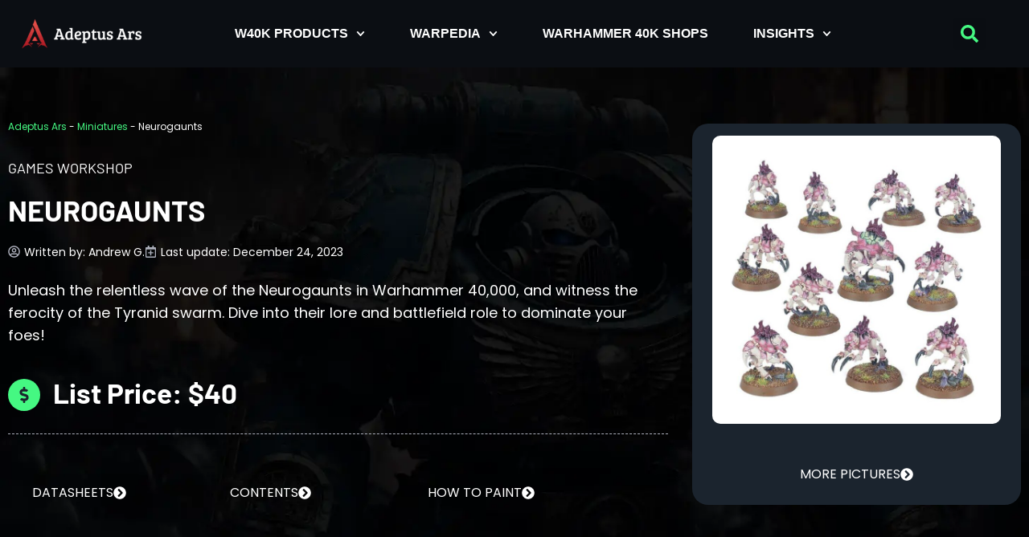

--- FILE ---
content_type: text/html; charset=UTF-8
request_url: https://www.adeptusars.com/miniatures/neurogaunts
body_size: 31351
content:
<!doctype html>
<html lang="en-US" prefix="og: https://ogp.me/ns#">
<head>
	<meta charset="UTF-8">
	<meta name="viewport" content="width=device-width, initial-scale=1">
	<link rel="profile" href="https://gmpg.org/xfn/11">
	
<!-- Search Engine Optimization by Rank Math - https://rankmath.com/ -->
<title>Neurogaunts W40k Box Set - Features, Models, and Offers!</title>
<meta name="description" content="Discover the Neurogaunts Set: an immersive multipart kit for Warhammer 40,000 that brings the savage Tyranid swarm to life. Delve into the full miniature list, uncover the unique features of each model, and find the best offers to start your invasion!"/>
<meta name="robots" content="follow, index, max-snippet:-1, max-video-preview:-1, max-image-preview:large"/>
<link rel="canonical" href="https://www.adeptusars.com/miniatures/neurogaunts" />
<meta property="og:locale" content="en_US" />
<meta property="og:type" content="article" />
<meta property="og:title" content="Neurogaunts W40k Box Set - Features, Models, and Offers!" />
<meta property="og:description" content="Discover the Neurogaunts Set: an immersive multipart kit for Warhammer 40,000 that brings the savage Tyranid swarm to life. Delve into the full miniature list, uncover the unique features of each model, and find the best offers to start your invasion!" />
<meta property="og:url" content="https://www.adeptusars.com/miniatures/neurogaunts" />
<meta property="og:site_name" content="Adeptus Ars" />
<meta property="article:publisher" content="https://www.facebook.com/adeptus.ars" />
<meta property="article:section" content="Miniatures" />
<meta property="og:updated_time" content="2023-12-24T02:51:56+02:00" />
<meta property="og:image" content="https://www.adeptusars.com/wp-content/uploads/2023/05/Neurogaunts-Set.jpg" />
<meta property="og:image:secure_url" content="https://www.adeptusars.com/wp-content/uploads/2023/05/Neurogaunts-Set.jpg" />
<meta property="og:image:width" content="900" />
<meta property="og:image:height" content="900" />
<meta property="og:image:alt" content="Neurogaunts Set" />
<meta property="og:image:type" content="image/jpeg" />
<meta property="article:published_time" content="2023-05-09T09:59:19+02:00" />
<meta property="article:modified_time" content="2023-12-24T02:51:56+02:00" />
<meta name="twitter:card" content="summary_large_image" />
<meta name="twitter:title" content="Neurogaunts W40k Box Set - Features, Models, and Offers!" />
<meta name="twitter:description" content="Discover the Neurogaunts Set: an immersive multipart kit for Warhammer 40,000 that brings the savage Tyranid swarm to life. Delve into the full miniature list, uncover the unique features of each model, and find the best offers to start your invasion!" />
<meta name="twitter:site" content="@Adeptus_Ars" />
<meta name="twitter:creator" content="@Adeptus_Ars" />
<meta name="twitter:image" content="https://www.adeptusars.com/wp-content/uploads/2023/05/Neurogaunts-Set.jpg" />
<script type="application/ld+json" class="rank-math-schema">{"@context":"https://schema.org","@graph":[{"@type":"Organization","@id":"https://www.adeptusars.com/#organization","name":"Adeptus Ars","sameAs":["https://www.facebook.com/adeptus.ars","https://twitter.com/Adeptus_Ars","https://mastodon.social/@adeptusars","https://www.instagram.com/adeptus.ars"],"logo":{"@type":"ImageObject","@id":"https://www.adeptusars.com/#logo","url":"https://www.adeptusars.com/wp-content/uploads/2023/01/Logo-AA-horizontal.png","contentUrl":"https://www.adeptusars.com/wp-content/uploads/2023/01/Logo-AA-horizontal.png","caption":"Adeptus Ars","inLanguage":"en-US","width":"500","height":"173"}},{"@type":"WebSite","@id":"https://www.adeptusars.com/#website","url":"https://www.adeptusars.com","name":"Adeptus Ars","alternateName":"AdeptusArs","publisher":{"@id":"https://www.adeptusars.com/#organization"},"inLanguage":"en-US"},{"@type":"ImageObject","@id":"https://www.adeptusars.com/wp-content/uploads/2023/05/Neurogaunts-Set.jpg","url":"https://www.adeptusars.com/wp-content/uploads/2023/05/Neurogaunts-Set.jpg","width":"900","height":"900","caption":"Neurogaunts Set","inLanguage":"en-US"},{"@type":"BreadcrumbList","@id":"https://www.adeptusars.com/miniatures/neurogaunts#breadcrumb","itemListElement":[{"@type":"ListItem","position":"1","item":{"@id":"https://www.adeptusars.com","name":"Adeptus Ars"}},{"@type":"ListItem","position":"2","item":{"@id":"https://www.adeptusars.com/miniatures","name":"Miniatures"}},{"@type":"ListItem","position":"3","item":{"@id":"https://www.adeptusars.com/miniatures/neurogaunts","name":"Neurogaunts"}}]},{"@type":"WebPage","@id":"https://www.adeptusars.com/miniatures/neurogaunts#webpage","url":"https://www.adeptusars.com/miniatures/neurogaunts","name":"Neurogaunts W40k Box Set - Features, Models, and Offers!","datePublished":"2023-05-09T09:59:19+02:00","dateModified":"2023-12-24T02:51:56+02:00","isPartOf":{"@id":"https://www.adeptusars.com/#website"},"primaryImageOfPage":{"@id":"https://www.adeptusars.com/wp-content/uploads/2023/05/Neurogaunts-Set.jpg"},"inLanguage":"en-US","breadcrumb":{"@id":"https://www.adeptusars.com/miniatures/neurogaunts#breadcrumb"}},{"@type":"Person","@id":"https://www.adeptusars.com/author/primus-pilus","name":"Andrew G.","url":"https://www.adeptusars.com/author/primus-pilus","image":{"@type":"ImageObject","@id":"https://secure.gravatar.com/avatar/01cf2d0598e3c5c2caf72e30ec262037974cdcb1125ac4c36ebf228c895a4091?s=96&amp;d=retro&amp;r=g","url":"https://secure.gravatar.com/avatar/01cf2d0598e3c5c2caf72e30ec262037974cdcb1125ac4c36ebf228c895a4091?s=96&amp;d=retro&amp;r=g","caption":"Andrew G.","inLanguage":"en-US"},"sameAs":["https://www.adeptusars.com/"],"worksFor":{"@id":"https://www.adeptusars.com/#organization"}},{"@type":"Article","headline":"W40K Neurogaunts","datePublished":"2023-05-09T09:59:19+02:00","dateModified":"2023-12-24T02:51:56+02:00","articleSection":"Box Set, Infantry, Miniatures, Monsters, Troops, Tyranids, Xenos Armies","author":{"@id":"https://www.adeptusars.com/author/primus-pilus","name":"Andrew G."},"publisher":{"@id":"https://www.adeptusars.com/#organization"},"description":"Everything you need to know about the Warhammer 40K Neurogaunts. Base size guide, description and painting guide for 2026.","name":"W40K Neurogaunts","@id":"https://www.adeptusars.com/miniatures/neurogaunts#richSnippet","isPartOf":{"@id":"https://www.adeptusars.com/miniatures/neurogaunts#webpage"},"image":{"@id":"https://www.adeptusars.com/wp-content/uploads/2023/05/Neurogaunts-Set.jpg"},"inLanguage":"en-US","mainEntityOfPage":{"@id":"https://www.adeptusars.com/miniatures/neurogaunts#webpage"}}]}</script>
<!-- /Rank Math WordPress SEO plugin -->

<link rel='dns-prefetch' href='//www.adeptusars.com' />
<link rel="alternate" type="application/rss+xml" title="Adeptus Ars &raquo; Feed" href="https://www.adeptusars.com/feed" />
<link rel="alternate" type="application/rss+xml" title="Adeptus Ars &raquo; Comments Feed" href="https://www.adeptusars.com/comments/feed" />
<link rel="alternate" title="oEmbed (JSON)" type="application/json+oembed" href="https://www.adeptusars.com/wp-json/oembed/1.0/embed?url=https%3A%2F%2Fwww.adeptusars.com%2Fminiatures%2Fneurogaunts" />
<link rel="alternate" title="oEmbed (XML)" type="text/xml+oembed" href="https://www.adeptusars.com/wp-json/oembed/1.0/embed?url=https%3A%2F%2Fwww.adeptusars.com%2Fminiatures%2Fneurogaunts&#038;format=xml" />
<style id='wp-img-auto-sizes-contain-inline-css'>
img:is([sizes=auto i],[sizes^="auto," i]){contain-intrinsic-size:3000px 1500px}
/*# sourceURL=wp-img-auto-sizes-contain-inline-css */
</style>
<style id='wp-emoji-styles-inline-css'>

	img.wp-smiley, img.emoji {
		display: inline !important;
		border: none !important;
		box-shadow: none !important;
		height: 1em !important;
		width: 1em !important;
		margin: 0 0.07em !important;
		vertical-align: -0.1em !important;
		background: none !important;
		padding: 0 !important;
	}
/*# sourceURL=wp-emoji-styles-inline-css */
</style>
<link rel='stylesheet' id='wp-block-library-css' href='https://www.adeptusars.com/wp-includes/css/dist/block-library/style.min.css?ver=6.9' media='all' />
<style id='global-styles-inline-css'>
:root{--wp--preset--aspect-ratio--square: 1;--wp--preset--aspect-ratio--4-3: 4/3;--wp--preset--aspect-ratio--3-4: 3/4;--wp--preset--aspect-ratio--3-2: 3/2;--wp--preset--aspect-ratio--2-3: 2/3;--wp--preset--aspect-ratio--16-9: 16/9;--wp--preset--aspect-ratio--9-16: 9/16;--wp--preset--color--black: #000000;--wp--preset--color--cyan-bluish-gray: #abb8c3;--wp--preset--color--white: #ffffff;--wp--preset--color--pale-pink: #f78da7;--wp--preset--color--vivid-red: #cf2e2e;--wp--preset--color--luminous-vivid-orange: #ff6900;--wp--preset--color--luminous-vivid-amber: #fcb900;--wp--preset--color--light-green-cyan: #7bdcb5;--wp--preset--color--vivid-green-cyan: #00d084;--wp--preset--color--pale-cyan-blue: #8ed1fc;--wp--preset--color--vivid-cyan-blue: #0693e3;--wp--preset--color--vivid-purple: #9b51e0;--wp--preset--gradient--vivid-cyan-blue-to-vivid-purple: linear-gradient(135deg,rgb(6,147,227) 0%,rgb(155,81,224) 100%);--wp--preset--gradient--light-green-cyan-to-vivid-green-cyan: linear-gradient(135deg,rgb(122,220,180) 0%,rgb(0,208,130) 100%);--wp--preset--gradient--luminous-vivid-amber-to-luminous-vivid-orange: linear-gradient(135deg,rgb(252,185,0) 0%,rgb(255,105,0) 100%);--wp--preset--gradient--luminous-vivid-orange-to-vivid-red: linear-gradient(135deg,rgb(255,105,0) 0%,rgb(207,46,46) 100%);--wp--preset--gradient--very-light-gray-to-cyan-bluish-gray: linear-gradient(135deg,rgb(238,238,238) 0%,rgb(169,184,195) 100%);--wp--preset--gradient--cool-to-warm-spectrum: linear-gradient(135deg,rgb(74,234,220) 0%,rgb(151,120,209) 20%,rgb(207,42,186) 40%,rgb(238,44,130) 60%,rgb(251,105,98) 80%,rgb(254,248,76) 100%);--wp--preset--gradient--blush-light-purple: linear-gradient(135deg,rgb(255,206,236) 0%,rgb(152,150,240) 100%);--wp--preset--gradient--blush-bordeaux: linear-gradient(135deg,rgb(254,205,165) 0%,rgb(254,45,45) 50%,rgb(107,0,62) 100%);--wp--preset--gradient--luminous-dusk: linear-gradient(135deg,rgb(255,203,112) 0%,rgb(199,81,192) 50%,rgb(65,88,208) 100%);--wp--preset--gradient--pale-ocean: linear-gradient(135deg,rgb(255,245,203) 0%,rgb(182,227,212) 50%,rgb(51,167,181) 100%);--wp--preset--gradient--electric-grass: linear-gradient(135deg,rgb(202,248,128) 0%,rgb(113,206,126) 100%);--wp--preset--gradient--midnight: linear-gradient(135deg,rgb(2,3,129) 0%,rgb(40,116,252) 100%);--wp--preset--font-size--small: 13px;--wp--preset--font-size--medium: 20px;--wp--preset--font-size--large: 36px;--wp--preset--font-size--x-large: 42px;--wp--preset--spacing--20: 0.44rem;--wp--preset--spacing--30: 0.67rem;--wp--preset--spacing--40: 1rem;--wp--preset--spacing--50: 1.5rem;--wp--preset--spacing--60: 2.25rem;--wp--preset--spacing--70: 3.38rem;--wp--preset--spacing--80: 5.06rem;--wp--preset--shadow--natural: 6px 6px 9px rgba(0, 0, 0, 0.2);--wp--preset--shadow--deep: 12px 12px 50px rgba(0, 0, 0, 0.4);--wp--preset--shadow--sharp: 6px 6px 0px rgba(0, 0, 0, 0.2);--wp--preset--shadow--outlined: 6px 6px 0px -3px rgb(255, 255, 255), 6px 6px rgb(0, 0, 0);--wp--preset--shadow--crisp: 6px 6px 0px rgb(0, 0, 0);}:root { --wp--style--global--content-size: 800px;--wp--style--global--wide-size: 1200px; }:where(body) { margin: 0; }.wp-site-blocks > .alignleft { float: left; margin-right: 2em; }.wp-site-blocks > .alignright { float: right; margin-left: 2em; }.wp-site-blocks > .aligncenter { justify-content: center; margin-left: auto; margin-right: auto; }:where(.wp-site-blocks) > * { margin-block-start: 24px; margin-block-end: 0; }:where(.wp-site-blocks) > :first-child { margin-block-start: 0; }:where(.wp-site-blocks) > :last-child { margin-block-end: 0; }:root { --wp--style--block-gap: 24px; }:root :where(.is-layout-flow) > :first-child{margin-block-start: 0;}:root :where(.is-layout-flow) > :last-child{margin-block-end: 0;}:root :where(.is-layout-flow) > *{margin-block-start: 24px;margin-block-end: 0;}:root :where(.is-layout-constrained) > :first-child{margin-block-start: 0;}:root :where(.is-layout-constrained) > :last-child{margin-block-end: 0;}:root :where(.is-layout-constrained) > *{margin-block-start: 24px;margin-block-end: 0;}:root :where(.is-layout-flex){gap: 24px;}:root :where(.is-layout-grid){gap: 24px;}.is-layout-flow > .alignleft{float: left;margin-inline-start: 0;margin-inline-end: 2em;}.is-layout-flow > .alignright{float: right;margin-inline-start: 2em;margin-inline-end: 0;}.is-layout-flow > .aligncenter{margin-left: auto !important;margin-right: auto !important;}.is-layout-constrained > .alignleft{float: left;margin-inline-start: 0;margin-inline-end: 2em;}.is-layout-constrained > .alignright{float: right;margin-inline-start: 2em;margin-inline-end: 0;}.is-layout-constrained > .aligncenter{margin-left: auto !important;margin-right: auto !important;}.is-layout-constrained > :where(:not(.alignleft):not(.alignright):not(.alignfull)){max-width: var(--wp--style--global--content-size);margin-left: auto !important;margin-right: auto !important;}.is-layout-constrained > .alignwide{max-width: var(--wp--style--global--wide-size);}body .is-layout-flex{display: flex;}.is-layout-flex{flex-wrap: wrap;align-items: center;}.is-layout-flex > :is(*, div){margin: 0;}body .is-layout-grid{display: grid;}.is-layout-grid > :is(*, div){margin: 0;}body{padding-top: 0px;padding-right: 0px;padding-bottom: 0px;padding-left: 0px;}a:where(:not(.wp-element-button)){text-decoration: underline;}:root :where(.wp-element-button, .wp-block-button__link){background-color: #32373c;border-width: 0;color: #fff;font-family: inherit;font-size: inherit;font-style: inherit;font-weight: inherit;letter-spacing: inherit;line-height: inherit;padding-top: calc(0.667em + 2px);padding-right: calc(1.333em + 2px);padding-bottom: calc(0.667em + 2px);padding-left: calc(1.333em + 2px);text-decoration: none;text-transform: inherit;}.has-black-color{color: var(--wp--preset--color--black) !important;}.has-cyan-bluish-gray-color{color: var(--wp--preset--color--cyan-bluish-gray) !important;}.has-white-color{color: var(--wp--preset--color--white) !important;}.has-pale-pink-color{color: var(--wp--preset--color--pale-pink) !important;}.has-vivid-red-color{color: var(--wp--preset--color--vivid-red) !important;}.has-luminous-vivid-orange-color{color: var(--wp--preset--color--luminous-vivid-orange) !important;}.has-luminous-vivid-amber-color{color: var(--wp--preset--color--luminous-vivid-amber) !important;}.has-light-green-cyan-color{color: var(--wp--preset--color--light-green-cyan) !important;}.has-vivid-green-cyan-color{color: var(--wp--preset--color--vivid-green-cyan) !important;}.has-pale-cyan-blue-color{color: var(--wp--preset--color--pale-cyan-blue) !important;}.has-vivid-cyan-blue-color{color: var(--wp--preset--color--vivid-cyan-blue) !important;}.has-vivid-purple-color{color: var(--wp--preset--color--vivid-purple) !important;}.has-black-background-color{background-color: var(--wp--preset--color--black) !important;}.has-cyan-bluish-gray-background-color{background-color: var(--wp--preset--color--cyan-bluish-gray) !important;}.has-white-background-color{background-color: var(--wp--preset--color--white) !important;}.has-pale-pink-background-color{background-color: var(--wp--preset--color--pale-pink) !important;}.has-vivid-red-background-color{background-color: var(--wp--preset--color--vivid-red) !important;}.has-luminous-vivid-orange-background-color{background-color: var(--wp--preset--color--luminous-vivid-orange) !important;}.has-luminous-vivid-amber-background-color{background-color: var(--wp--preset--color--luminous-vivid-amber) !important;}.has-light-green-cyan-background-color{background-color: var(--wp--preset--color--light-green-cyan) !important;}.has-vivid-green-cyan-background-color{background-color: var(--wp--preset--color--vivid-green-cyan) !important;}.has-pale-cyan-blue-background-color{background-color: var(--wp--preset--color--pale-cyan-blue) !important;}.has-vivid-cyan-blue-background-color{background-color: var(--wp--preset--color--vivid-cyan-blue) !important;}.has-vivid-purple-background-color{background-color: var(--wp--preset--color--vivid-purple) !important;}.has-black-border-color{border-color: var(--wp--preset--color--black) !important;}.has-cyan-bluish-gray-border-color{border-color: var(--wp--preset--color--cyan-bluish-gray) !important;}.has-white-border-color{border-color: var(--wp--preset--color--white) !important;}.has-pale-pink-border-color{border-color: var(--wp--preset--color--pale-pink) !important;}.has-vivid-red-border-color{border-color: var(--wp--preset--color--vivid-red) !important;}.has-luminous-vivid-orange-border-color{border-color: var(--wp--preset--color--luminous-vivid-orange) !important;}.has-luminous-vivid-amber-border-color{border-color: var(--wp--preset--color--luminous-vivid-amber) !important;}.has-light-green-cyan-border-color{border-color: var(--wp--preset--color--light-green-cyan) !important;}.has-vivid-green-cyan-border-color{border-color: var(--wp--preset--color--vivid-green-cyan) !important;}.has-pale-cyan-blue-border-color{border-color: var(--wp--preset--color--pale-cyan-blue) !important;}.has-vivid-cyan-blue-border-color{border-color: var(--wp--preset--color--vivid-cyan-blue) !important;}.has-vivid-purple-border-color{border-color: var(--wp--preset--color--vivid-purple) !important;}.has-vivid-cyan-blue-to-vivid-purple-gradient-background{background: var(--wp--preset--gradient--vivid-cyan-blue-to-vivid-purple) !important;}.has-light-green-cyan-to-vivid-green-cyan-gradient-background{background: var(--wp--preset--gradient--light-green-cyan-to-vivid-green-cyan) !important;}.has-luminous-vivid-amber-to-luminous-vivid-orange-gradient-background{background: var(--wp--preset--gradient--luminous-vivid-amber-to-luminous-vivid-orange) !important;}.has-luminous-vivid-orange-to-vivid-red-gradient-background{background: var(--wp--preset--gradient--luminous-vivid-orange-to-vivid-red) !important;}.has-very-light-gray-to-cyan-bluish-gray-gradient-background{background: var(--wp--preset--gradient--very-light-gray-to-cyan-bluish-gray) !important;}.has-cool-to-warm-spectrum-gradient-background{background: var(--wp--preset--gradient--cool-to-warm-spectrum) !important;}.has-blush-light-purple-gradient-background{background: var(--wp--preset--gradient--blush-light-purple) !important;}.has-blush-bordeaux-gradient-background{background: var(--wp--preset--gradient--blush-bordeaux) !important;}.has-luminous-dusk-gradient-background{background: var(--wp--preset--gradient--luminous-dusk) !important;}.has-pale-ocean-gradient-background{background: var(--wp--preset--gradient--pale-ocean) !important;}.has-electric-grass-gradient-background{background: var(--wp--preset--gradient--electric-grass) !important;}.has-midnight-gradient-background{background: var(--wp--preset--gradient--midnight) !important;}.has-small-font-size{font-size: var(--wp--preset--font-size--small) !important;}.has-medium-font-size{font-size: var(--wp--preset--font-size--medium) !important;}.has-large-font-size{font-size: var(--wp--preset--font-size--large) !important;}.has-x-large-font-size{font-size: var(--wp--preset--font-size--x-large) !important;}
:root :where(.wp-block-pullquote){font-size: 1.5em;line-height: 1.6;}
/*# sourceURL=global-styles-inline-css */
</style>
<link rel='stylesheet' id='hello-elementor-css' href='https://www.adeptusars.com/wp-content/themes/hello-elementor/assets/css/reset.css?ver=3.4.4' media='all' />
<link rel='stylesheet' id='hello-elementor-theme-style-css' href='https://www.adeptusars.com/wp-content/themes/hello-elementor/assets/css/theme.css?ver=3.4.4' media='all' />
<link rel='stylesheet' id='hello-elementor-header-footer-css' href='https://www.adeptusars.com/wp-content/themes/hello-elementor/assets/css/header-footer.css?ver=3.4.4' media='all' />
<link rel='stylesheet' id='elementor-frontend-css' href='https://www.adeptusars.com/wp-content/plugins/elementor/assets/css/frontend.min.css?ver=3.34.0' media='all' />
<link rel='stylesheet' id='widget-image-css' href='https://www.adeptusars.com/wp-content/plugins/elementor/assets/css/widget-image.min.css?ver=3.34.0' media='all' />
<link rel='stylesheet' id='widget-nav-menu-css' href='https://www.adeptusars.com/wp-content/plugins/elementor-pro/assets/css/widget-nav-menu.min.css?ver=3.34.0' media='all' />
<link rel='stylesheet' id='widget-search-form-css' href='https://www.adeptusars.com/wp-content/plugins/elementor-pro/assets/css/widget-search-form.min.css?ver=3.34.0' media='all' />
<link rel='stylesheet' id='e-sticky-css' href='https://www.adeptusars.com/wp-content/plugins/elementor-pro/assets/css/modules/sticky.min.css?ver=3.34.0' media='all' />
<link rel='stylesheet' id='widget-social-icons-css' href='https://www.adeptusars.com/wp-content/plugins/elementor/assets/css/widget-social-icons.min.css?ver=3.34.0' media='all' />
<link rel='stylesheet' id='e-apple-webkit-css' href='https://www.adeptusars.com/wp-content/plugins/elementor/assets/css/conditionals/apple-webkit.min.css?ver=3.34.0' media='all' />
<link rel='stylesheet' id='widget-heading-css' href='https://www.adeptusars.com/wp-content/plugins/elementor/assets/css/widget-heading.min.css?ver=3.34.0' media='all' />
<link rel='stylesheet' id='widget-divider-css' href='https://www.adeptusars.com/wp-content/plugins/elementor/assets/css/widget-divider.min.css?ver=3.34.0' media='all' />
<link rel='stylesheet' id='widget-post-info-css' href='https://www.adeptusars.com/wp-content/plugins/elementor-pro/assets/css/widget-post-info.min.css?ver=3.34.0' media='all' />
<link rel='stylesheet' id='widget-icon-list-css' href='https://www.adeptusars.com/wp-content/plugins/elementor/assets/css/widget-icon-list.min.css?ver=3.34.0' media='all' />
<link rel='stylesheet' id='widget-spacer-css' href='https://www.adeptusars.com/wp-content/plugins/elementor/assets/css/widget-spacer.min.css?ver=3.34.0' media='all' />
<link rel='stylesheet' id='widget-menu-anchor-css' href='https://www.adeptusars.com/wp-content/plugins/elementor/assets/css/widget-menu-anchor.min.css?ver=3.34.0' media='all' />
<link rel='stylesheet' id='swiper-css' href='https://www.adeptusars.com/wp-content/plugins/elementor/assets/lib/swiper/v8/css/swiper.min.css?ver=8.4.5' media='all' />
<link rel='stylesheet' id='e-swiper-css' href='https://www.adeptusars.com/wp-content/plugins/elementor/assets/css/conditionals/e-swiper.min.css?ver=3.34.0' media='all' />
<link rel='stylesheet' id='widget-gallery-css' href='https://www.adeptusars.com/wp-content/plugins/elementor-pro/assets/css/widget-gallery.min.css?ver=3.34.0' media='all' />
<link rel='stylesheet' id='elementor-gallery-css' href='https://www.adeptusars.com/wp-content/plugins/elementor/assets/lib/e-gallery/css/e-gallery.min.css?ver=1.2.0' media='all' />
<link rel='stylesheet' id='e-transitions-css' href='https://www.adeptusars.com/wp-content/plugins/elementor-pro/assets/css/conditionals/transitions.min.css?ver=3.34.0' media='all' />
<link rel='stylesheet' id='widget-posts-css' href='https://www.adeptusars.com/wp-content/plugins/elementor-pro/assets/css/widget-posts.min.css?ver=3.34.0' media='all' />
<link rel='stylesheet' id='elementor-post-5-css' href='https://www.adeptusars.com/wp-content/uploads/elementor/css/post-5.css?ver=1766751353' media='all' />
<link rel='stylesheet' id='elementor-post-10-css' href='https://www.adeptusars.com/wp-content/uploads/elementor/css/post-10.css?ver=1766751353' media='all' />
<link rel='stylesheet' id='elementor-post-189-css' href='https://www.adeptusars.com/wp-content/uploads/elementor/css/post-189.css?ver=1766751353' media='all' />
<link rel='stylesheet' id='elementor-post-1224-css' href='https://www.adeptusars.com/wp-content/uploads/elementor/css/post-1224.css?ver=1766751353' media='all' />
<script src="https://www.adeptusars.com/wp-includes/js/jquery/jquery.min.js?ver=3.7.1" id="jquery-core-js"></script>
<script src="https://www.adeptusars.com/wp-includes/js/jquery/jquery-migrate.min.js?ver=3.4.1" id="jquery-migrate-js"></script>
<link rel="https://api.w.org/" href="https://www.adeptusars.com/wp-json/" /><link rel="alternate" title="JSON" type="application/json" href="https://www.adeptusars.com/wp-json/wp/v2/miniatures/3662" /><link rel="EditURI" type="application/rsd+xml" title="RSD" href="https://www.adeptusars.com/xmlrpc.php?rsd" />
<meta name="generator" content="WordPress 6.9" />
<link rel='shortlink' href='https://www.adeptusars.com/?p=3662' />
<meta name="generator" content="Elementor 3.34.0; features: e_font_icon_svg, additional_custom_breakpoints; settings: css_print_method-external, google_font-disabled, font_display-swap">
			<style>
				.e-con.e-parent:nth-of-type(n+4):not(.e-lazyloaded):not(.e-no-lazyload),
				.e-con.e-parent:nth-of-type(n+4):not(.e-lazyloaded):not(.e-no-lazyload) * {
					background-image: none !important;
				}
				@media screen and (max-height: 1024px) {
					.e-con.e-parent:nth-of-type(n+3):not(.e-lazyloaded):not(.e-no-lazyload),
					.e-con.e-parent:nth-of-type(n+3):not(.e-lazyloaded):not(.e-no-lazyload) * {
						background-image: none !important;
					}
				}
				@media screen and (max-height: 640px) {
					.e-con.e-parent:nth-of-type(n+2):not(.e-lazyloaded):not(.e-no-lazyload),
					.e-con.e-parent:nth-of-type(n+2):not(.e-lazyloaded):not(.e-no-lazyload) * {
						background-image: none !important;
					}
				}
			</style>
			<link rel="icon" href="https://www.adeptusars.com/wp-content/uploads/2023/01/cropped-favicon-32x32.png" sizes="32x32" />
<link rel="icon" href="https://www.adeptusars.com/wp-content/uploads/2023/01/cropped-favicon-192x192.png" sizes="192x192" />
<link rel="apple-touch-icon" href="https://www.adeptusars.com/wp-content/uploads/2023/01/cropped-favicon-180x180.png" />
<meta name="msapplication-TileImage" content="https://www.adeptusars.com/wp-content/uploads/2023/01/cropped-favicon-270x270.png" />
		<style id="wp-custom-css">
			h2 {
    padding-top: 40px;
}
h3 {
	padding-top: 40px;
}
h4 {
	padding-top: 50px;
}
table th {
  padding-top: 15px;
  padding-bottom: 15px;
  text-align: left;
  background-color: #2E3741;
  color: white;

	
}
td {
  padding: 15px;
  text-align: left;
}

.elementor-widget text-editor ul, .elementor-widget-theme-post-content ul {
margin-bottom:2em;
}

.elementor-widget text-editor ol, .elementor-widget-theme-post-content ol {
margin-bottom:2em;
}

.elementor-widget text-editor ul, .elementor-widget-theme-post-content ul {
margin-top:1.5em;
}

.elementor-widget text-editor ol, .elementor-widget-theme-post-content ol {
margin-top:1.5em;
}


.wp-block-image img {
    margin-bottom: 2em;
}

figcaption {
    color: #ffffff;
		text-align: center;
    padding-bottom: 40px;
	
		</style>
		<link rel="preload" href="https://static.anonymised.io/light/loader.js" as="script">
<link rel="preload" href="https://boot.pbstck.com/v1/tag/2e0dd4d2-29a4-48f5-986d-6a9a51e2ad6a" as="script">
<link rel="preload" href="https://btloader.com/tag?o=5684350990417920&upapi=true" as="script">
<link rel="preload" href="https://cdn.privacy-mgmt.com/unified/wrapperMessagingWithoutDetection.js" as="script">
<link rel="preload" href="https://www.googletagmanager.com/gtag/js?id=G-0CPE0JFSCT" as="script">
<link rel="preload" href="https://securepubads.g.doubleclick.net/tag/js/gpt.js" as="script">
<link rel="stylesheet" id="kumo-css" href="https://kumo.network-n.com/dist/css/adeptus-ars.css">
<script>window.AdSlots = window.AdSlots || {cmd: []};</script>
<script async src="https://kumo.network-n.com/dist/app.js" site="adeptus-ars"></script>
</head>
<body class="wp-singular miniatures-template-default single single-miniatures postid-3662 wp-custom-logo wp-embed-responsive wp-theme-hello-elementor hello-elementor-default elementor-default elementor-kit-5 elementor-page-1224">


<a class="skip-link screen-reader-text" href="#content">Skip to content</a>

		<header data-elementor-type="header" data-elementor-id="10" class="elementor elementor-10 elementor-location-header" data-elementor-post-type="elementor_library">
					<header class="elementor-section elementor-top-section elementor-element elementor-element-9c0b3d9 elementor-section-content-middle elementor-section-boxed elementor-section-height-default elementor-section-height-default" data-id="9c0b3d9" data-element_type="section" data-settings="{&quot;background_background&quot;:&quot;classic&quot;,&quot;sticky&quot;:&quot;top&quot;,&quot;sticky_on&quot;:[&quot;desktop&quot;,&quot;tablet&quot;,&quot;mobile&quot;],&quot;sticky_offset&quot;:0,&quot;sticky_effects_offset&quot;:0,&quot;sticky_anchor_link_offset&quot;:0}">
						<div class="elementor-container elementor-column-gap-default">
					<div class="elementor-column elementor-col-33 elementor-top-column elementor-element elementor-element-dbedfef" data-id="dbedfef" data-element_type="column">
			<div class="elementor-widget-wrap elementor-element-populated">
						<div class="elementor-element elementor-element-64ccd33 elementor-widget-mobile__width-initial elementor-widget elementor-widget-theme-site-logo elementor-widget-image" data-id="64ccd33" data-element_type="widget" data-widget_type="theme-site-logo.default">
				<div class="elementor-widget-container">
											<a href="https://www.adeptusars.com">
			<img width="300" height="104" src="https://www.adeptusars.com/wp-content/uploads/2023/01/Logo-AA-horizontal-300x104.png" class="attachment-medium size-medium wp-image-1032" alt="Adeptus Ars - Everything Warhammer 40K in One Place" srcset="https://www.adeptusars.com/wp-content/uploads/2023/01/Logo-AA-horizontal-300x104.png 300w, https://www.adeptusars.com/wp-content/uploads/2023/01/Logo-AA-horizontal.png 500w" sizes="(max-width: 300px) 100vw, 300px" />				</a>
											</div>
				</div>
					</div>
		</div>
				<div class="elementor-column elementor-col-33 elementor-top-column elementor-element elementor-element-cca9a85" data-id="cca9a85" data-element_type="column">
			<div class="elementor-widget-wrap elementor-element-populated">
						<div class="elementor-element elementor-element-678ee2b elementor-nav-menu__align-center elementor-nav-menu--stretch elementor-widget-mobile__width-initial elementor-nav-menu--dropdown-tablet elementor-nav-menu__text-align-aside elementor-nav-menu--toggle elementor-nav-menu--burger elementor-widget elementor-widget-nav-menu" data-id="678ee2b" data-element_type="widget" data-settings="{&quot;full_width&quot;:&quot;stretch&quot;,&quot;submenu_icon&quot;:{&quot;value&quot;:&quot;&lt;svg aria-hidden=\&quot;true\&quot; class=\&quot;fa-svg-chevron-down e-font-icon-svg e-fas-chevron-down\&quot; viewBox=\&quot;0 0 448 512\&quot; xmlns=\&quot;http:\/\/www.w3.org\/2000\/svg\&quot;&gt;&lt;path d=\&quot;M207.029 381.476L12.686 187.132c-9.373-9.373-9.373-24.569 0-33.941l22.667-22.667c9.357-9.357 24.522-9.375 33.901-.04L224 284.505l154.745-154.021c9.379-9.335 24.544-9.317 33.901.04l22.667 22.667c9.373 9.373 9.373 24.569 0 33.941L240.971 381.476c-9.373 9.372-24.569 9.372-33.942 0z\&quot;&gt;&lt;\/path&gt;&lt;\/svg&gt;&quot;,&quot;library&quot;:&quot;fa-solid&quot;},&quot;layout&quot;:&quot;horizontal&quot;,&quot;toggle&quot;:&quot;burger&quot;}" data-widget_type="nav-menu.default">
				<div class="elementor-widget-container">
								<nav aria-label="Menu" class="elementor-nav-menu--main elementor-nav-menu__container elementor-nav-menu--layout-horizontal e--pointer-none">
				<ul id="menu-1-678ee2b" class="elementor-nav-menu"><li class="menu-item menu-item-type-custom menu-item-object-custom menu-item-has-children menu-item-17058"><a class="elementor-item">W40k Products</a>
<ul class="sub-menu elementor-nav-menu--dropdown">
	<li class="menu-item menu-item-type-taxonomy menu-item-object-category current-miniatures-ancestor current-menu-parent current-miniatures-parent menu-item-13868"><a href="https://www.adeptusars.com/miniatures" class="elementor-sub-item">Miniatures</a></li>
	<li class="menu-item menu-item-type-taxonomy menu-item-object-category menu-item-13869"><a href="https://www.adeptusars.com/paints" class="elementor-sub-item">Paints</a></li>
	<li class="menu-item menu-item-type-taxonomy menu-item-object-category menu-item-13870"><a href="https://www.adeptusars.com/rulebooks" class="elementor-sub-item">Rulebooks</a></li>
	<li class="menu-item menu-item-type-taxonomy menu-item-object-category menu-item-17059"><a href="https://www.adeptusars.com/action-figures" class="elementor-sub-item">Action Figures</a></li>
</ul>
</li>
<li class="menu-item menu-item-type-custom menu-item-object-custom menu-item-has-children menu-item-17060"><a class="elementor-item">Warpedia</a>
<ul class="sub-menu elementor-nav-menu--dropdown">
	<li class="menu-item menu-item-type-post_type menu-item-object-page menu-item-17061"><a href="https://www.adeptusars.com/lore" class="elementor-sub-item">The Warhammer 40K Lore</a></li>
	<li class="menu-item menu-item-type-post_type menu-item-object-page menu-item-27331"><a href="https://www.adeptusars.com/lore/slaanesh" class="elementor-sub-item">Slaanesh: The Chaos God of  Excess</a></li>
	<li class="menu-item menu-item-type-post_type menu-item-object-page menu-item-17540"><a href="https://www.adeptusars.com/lore/adeptus-custodes" class="elementor-sub-item">Adeptus Custodes Lore</a></li>
	<li class="menu-item menu-item-type-post_type menu-item-object-page menu-item-17062"><a href="https://www.adeptusars.com/lore/necrons" class="elementor-sub-item">Necrons Lore</a></li>
	<li class="menu-item menu-item-type-post_type menu-item-object-page menu-item-17063"><a href="https://www.adeptusars.com/lore/space-marines" class="elementor-sub-item">Space Marines Lore</a></li>
	<li class="menu-item menu-item-type-post_type menu-item-object-page menu-item-2069"><a href="https://www.adeptusars.com/guides" class="elementor-sub-item">W40k Guides</a></li>
</ul>
</li>
<li class="menu-item menu-item-type-taxonomy menu-item-object-category menu-item-18594"><a href="https://www.adeptusars.com/shops" class="elementor-item">Warhammer 40K Shops</a></li>
<li class="menu-item menu-item-type-custom menu-item-object-custom menu-item-has-children menu-item-17065"><a class="elementor-item">Insights</a>
<ul class="sub-menu elementor-nav-menu--dropdown">
	<li class="menu-item menu-item-type-taxonomy menu-item-object-category menu-item-421"><a href="https://www.adeptusars.com/news" class="elementor-sub-item">News</a></li>
	<li class="menu-item menu-item-type-taxonomy menu-item-object-category menu-item-17066"><a href="https://www.adeptusars.com/features" class="elementor-sub-item">Features</a></li>
</ul>
</li>
</ul>			</nav>
					<div class="elementor-menu-toggle" role="button" tabindex="0" aria-label="Menu Toggle" aria-expanded="false">
			<svg aria-hidden="true" role="presentation" class="elementor-menu-toggle__icon--open e-font-icon-svg e-eicon-menu-bar" viewBox="0 0 1000 1000" xmlns="http://www.w3.org/2000/svg"><path d="M104 333H896C929 333 958 304 958 271S929 208 896 208H104C71 208 42 237 42 271S71 333 104 333ZM104 583H896C929 583 958 554 958 521S929 458 896 458H104C71 458 42 487 42 521S71 583 104 583ZM104 833H896C929 833 958 804 958 771S929 708 896 708H104C71 708 42 737 42 771S71 833 104 833Z"></path></svg><svg aria-hidden="true" role="presentation" class="elementor-menu-toggle__icon--close e-font-icon-svg e-eicon-close" viewBox="0 0 1000 1000" xmlns="http://www.w3.org/2000/svg"><path d="M742 167L500 408 258 167C246 154 233 150 217 150 196 150 179 158 167 167 154 179 150 196 150 212 150 229 154 242 171 254L408 500 167 742C138 771 138 800 167 829 196 858 225 858 254 829L496 587 738 829C750 842 767 846 783 846 800 846 817 842 829 829 842 817 846 804 846 783 846 767 842 750 829 737L588 500 833 258C863 229 863 200 833 171 804 137 775 137 742 167Z"></path></svg>		</div>
					<nav class="elementor-nav-menu--dropdown elementor-nav-menu__container" aria-hidden="true">
				<ul id="menu-2-678ee2b" class="elementor-nav-menu"><li class="menu-item menu-item-type-custom menu-item-object-custom menu-item-has-children menu-item-17058"><a class="elementor-item" tabindex="-1">W40k Products</a>
<ul class="sub-menu elementor-nav-menu--dropdown">
	<li class="menu-item menu-item-type-taxonomy menu-item-object-category current-miniatures-ancestor current-menu-parent current-miniatures-parent menu-item-13868"><a href="https://www.adeptusars.com/miniatures" class="elementor-sub-item" tabindex="-1">Miniatures</a></li>
	<li class="menu-item menu-item-type-taxonomy menu-item-object-category menu-item-13869"><a href="https://www.adeptusars.com/paints" class="elementor-sub-item" tabindex="-1">Paints</a></li>
	<li class="menu-item menu-item-type-taxonomy menu-item-object-category menu-item-13870"><a href="https://www.adeptusars.com/rulebooks" class="elementor-sub-item" tabindex="-1">Rulebooks</a></li>
	<li class="menu-item menu-item-type-taxonomy menu-item-object-category menu-item-17059"><a href="https://www.adeptusars.com/action-figures" class="elementor-sub-item" tabindex="-1">Action Figures</a></li>
</ul>
</li>
<li class="menu-item menu-item-type-custom menu-item-object-custom menu-item-has-children menu-item-17060"><a class="elementor-item" tabindex="-1">Warpedia</a>
<ul class="sub-menu elementor-nav-menu--dropdown">
	<li class="menu-item menu-item-type-post_type menu-item-object-page menu-item-17061"><a href="https://www.adeptusars.com/lore" class="elementor-sub-item" tabindex="-1">The Warhammer 40K Lore</a></li>
	<li class="menu-item menu-item-type-post_type menu-item-object-page menu-item-27331"><a href="https://www.adeptusars.com/lore/slaanesh" class="elementor-sub-item" tabindex="-1">Slaanesh: The Chaos God of  Excess</a></li>
	<li class="menu-item menu-item-type-post_type menu-item-object-page menu-item-17540"><a href="https://www.adeptusars.com/lore/adeptus-custodes" class="elementor-sub-item" tabindex="-1">Adeptus Custodes Lore</a></li>
	<li class="menu-item menu-item-type-post_type menu-item-object-page menu-item-17062"><a href="https://www.adeptusars.com/lore/necrons" class="elementor-sub-item" tabindex="-1">Necrons Lore</a></li>
	<li class="menu-item menu-item-type-post_type menu-item-object-page menu-item-17063"><a href="https://www.adeptusars.com/lore/space-marines" class="elementor-sub-item" tabindex="-1">Space Marines Lore</a></li>
	<li class="menu-item menu-item-type-post_type menu-item-object-page menu-item-2069"><a href="https://www.adeptusars.com/guides" class="elementor-sub-item" tabindex="-1">W40k Guides</a></li>
</ul>
</li>
<li class="menu-item menu-item-type-taxonomy menu-item-object-category menu-item-18594"><a href="https://www.adeptusars.com/shops" class="elementor-item" tabindex="-1">Warhammer 40K Shops</a></li>
<li class="menu-item menu-item-type-custom menu-item-object-custom menu-item-has-children menu-item-17065"><a class="elementor-item" tabindex="-1">Insights</a>
<ul class="sub-menu elementor-nav-menu--dropdown">
	<li class="menu-item menu-item-type-taxonomy menu-item-object-category menu-item-421"><a href="https://www.adeptusars.com/news" class="elementor-sub-item" tabindex="-1">News</a></li>
	<li class="menu-item menu-item-type-taxonomy menu-item-object-category menu-item-17066"><a href="https://www.adeptusars.com/features" class="elementor-sub-item" tabindex="-1">Features</a></li>
</ul>
</li>
</ul>			</nav>
						</div>
				</div>
					</div>
		</div>
				<div class="elementor-column elementor-col-33 elementor-top-column elementor-element elementor-element-046ae07" data-id="046ae07" data-element_type="column">
			<div class="elementor-widget-wrap elementor-element-populated">
						<div class="elementor-element elementor-element-a32512c elementor-search-form--skin-full_screen elementor-widget-mobile__width-initial elementor-widget elementor-widget-search-form" data-id="a32512c" data-element_type="widget" data-settings="{&quot;skin&quot;:&quot;full_screen&quot;}" data-widget_type="search-form.default">
				<div class="elementor-widget-container">
							<search role="search">
			<form class="elementor-search-form" action="https://www.adeptusars.com" method="get">
												<div class="elementor-search-form__toggle" role="button" tabindex="0" aria-label="Search">
					<div class="e-font-icon-svg-container"><svg aria-hidden="true" class="e-font-icon-svg e-fas-search" viewBox="0 0 512 512" xmlns="http://www.w3.org/2000/svg"><path d="M505 442.7L405.3 343c-4.5-4.5-10.6-7-17-7H372c27.6-35.3 44-79.7 44-128C416 93.1 322.9 0 208 0S0 93.1 0 208s93.1 208 208 208c48.3 0 92.7-16.4 128-44v16.3c0 6.4 2.5 12.5 7 17l99.7 99.7c9.4 9.4 24.6 9.4 33.9 0l28.3-28.3c9.4-9.4 9.4-24.6.1-34zM208 336c-70.7 0-128-57.2-128-128 0-70.7 57.2-128 128-128 70.7 0 128 57.2 128 128 0 70.7-57.2 128-128 128z"></path></svg></div>				</div>
								<div class="elementor-search-form__container">
					<label class="elementor-screen-only" for="elementor-search-form-a32512c">Search</label>

					
					<input id="elementor-search-form-a32512c" placeholder="Search..." class="elementor-search-form__input" type="search" name="s" value="">
					
					
										<div class="dialog-lightbox-close-button dialog-close-button" role="button" tabindex="0" aria-label="Close this search box.">
						<svg aria-hidden="true" class="e-font-icon-svg e-eicon-close" viewBox="0 0 1000 1000" xmlns="http://www.w3.org/2000/svg"><path d="M742 167L500 408 258 167C246 154 233 150 217 150 196 150 179 158 167 167 154 179 150 196 150 212 150 229 154 242 171 254L408 500 167 742C138 771 138 800 167 829 196 858 225 858 254 829L496 587 738 829C750 842 767 846 783 846 800 846 817 842 829 829 842 817 846 804 846 783 846 767 842 750 829 737L588 500 833 258C863 229 863 200 833 171 804 137 775 137 742 167Z"></path></svg>					</div>
									</div>
			</form>
		</search>
						</div>
				</div>
					</div>
		</div>
					</div>
		</header>
				</header>
				<div data-elementor-type="single-page" data-elementor-id="1224" class="elementor elementor-1224 elementor-location-single post-3662 miniatures type-miniatures status-publish has-post-thumbnail hentry category-miniatures category-box-set category-infantry category-monsters category-troops category-tyranids category-xenos-armies" data-elementor-post-type="elementor_library">
					<main class="elementor-section elementor-top-section elementor-element elementor-element-7bebaa87 elementor-section-full_width elementor-section-height-default elementor-section-height-default" data-id="7bebaa87" data-element_type="section">
						<div class="elementor-container elementor-column-gap-default">
					<div class="elementor-column elementor-col-100 elementor-top-column elementor-element elementor-element-cdbe29d" data-id="cdbe29d" data-element_type="column">
			<div class="elementor-widget-wrap elementor-element-populated">
						<section class="elementor-section elementor-inner-section elementor-element elementor-element-7dd153f9 elementor-section-boxed elementor-section-height-default elementor-section-height-default" data-id="7dd153f9" data-element_type="section" data-settings="{&quot;background_background&quot;:&quot;classic&quot;}">
						<div class="elementor-container elementor-column-gap-default">
					<div class="elementor-column elementor-col-50 elementor-inner-column elementor-element elementor-element-79118d4" data-id="79118d4" data-element_type="column">
			<div class="elementor-widget-wrap elementor-element-populated">
						<div class="elementor-element elementor-element-428a33b3 elementor-widget elementor-widget-shortcode" data-id="428a33b3" data-element_type="widget" data-widget_type="shortcode.default">
				<div class="elementor-widget-container">
							<div class="elementor-shortcode"><nav aria-label="breadcrumbs" class="rank-math-breadcrumb"><p><a href="https://www.adeptusars.com">Adeptus Ars</a><span class="separator"> - </span><a href="https://www.adeptusars.com/miniatures">Miniatures</a><span class="separator"> - </span><span class="last">Neurogaunts</span></p></nav></div>
						</div>
				</div>
				<div class="elementor-element elementor-element-bc568bd elementor-widget elementor-widget-heading" data-id="bc568bd" data-element_type="widget" data-widget_type="heading.default">
				<div class="elementor-widget-container">
					<span class="elementor-heading-title elementor-size-default">Games Workshop</span>				</div>
				</div>
				<div class="elementor-element elementor-element-75d146a elementor-widget elementor-widget-heading" data-id="75d146a" data-element_type="widget" data-widget_type="heading.default">
				<div class="elementor-widget-container">
					<h1 class="elementor-heading-title elementor-size-default">Neurogaunts</h1>				</div>
				</div>
				<div class="elementor-element elementor-element-44bffcc1 elementor-mobile-align-center elementor-widget elementor-widget-post-info" data-id="44bffcc1" data-element_type="widget" data-widget_type="post-info.default">
				<div class="elementor-widget-container">
							<ul class="elementor-inline-items elementor-icon-list-items elementor-post-info">
								<li class="elementor-icon-list-item elementor-repeater-item-5d767d9 elementor-inline-item" itemprop="author">
										<span class="elementor-icon-list-icon">
								<svg aria-hidden="true" class="e-font-icon-svg e-far-user-circle" viewBox="0 0 496 512" xmlns="http://www.w3.org/2000/svg"><path d="M248 104c-53 0-96 43-96 96s43 96 96 96 96-43 96-96-43-96-96-96zm0 144c-26.5 0-48-21.5-48-48s21.5-48 48-48 48 21.5 48 48-21.5 48-48 48zm0-240C111 8 0 119 0 256s111 248 248 248 248-111 248-248S385 8 248 8zm0 448c-49.7 0-95.1-18.3-130.1-48.4 14.9-23 40.4-38.6 69.6-39.5 20.8 6.4 40.6 9.6 60.5 9.6s39.7-3.1 60.5-9.6c29.2 1 54.7 16.5 69.6 39.5-35 30.1-80.4 48.4-130.1 48.4zm162.7-84.1c-24.4-31.4-62.1-51.9-105.1-51.9-10.2 0-26 9.6-57.6 9.6-31.5 0-47.4-9.6-57.6-9.6-42.9 0-80.6 20.5-105.1 51.9C61.9 339.2 48 299.2 48 256c0-110.3 89.7-200 200-200s200 89.7 200 200c0 43.2-13.9 83.2-37.3 115.9z"></path></svg>							</span>
									<span class="elementor-icon-list-text elementor-post-info__item elementor-post-info__item--type-author">
							<span class="elementor-post-info__item-prefix">Written by: </span>
										Andrew G.					</span>
								</li>
				<li class="elementor-icon-list-item elementor-repeater-item-134afb9 elementor-inline-item">
										<span class="elementor-icon-list-icon">
								<svg aria-hidden="true" class="e-font-icon-svg e-far-calendar-plus" viewBox="0 0 448 512" xmlns="http://www.w3.org/2000/svg"><path d="M336 292v24c0 6.6-5.4 12-12 12h-76v76c0 6.6-5.4 12-12 12h-24c-6.6 0-12-5.4-12-12v-76h-76c-6.6 0-12-5.4-12-12v-24c0-6.6 5.4-12 12-12h76v-76c0-6.6 5.4-12 12-12h24c6.6 0 12 5.4 12 12v76h76c6.6 0 12 5.4 12 12zm112-180v352c0 26.5-21.5 48-48 48H48c-26.5 0-48-21.5-48-48V112c0-26.5 21.5-48 48-48h48V12c0-6.6 5.4-12 12-12h40c6.6 0 12 5.4 12 12v52h128V12c0-6.6 5.4-12 12-12h40c6.6 0 12 5.4 12 12v52h48c26.5 0 48 21.5 48 48zm-48 346V160H48v298c0 3.3 2.7 6 6 6h340c3.3 0 6-2.7 6-6z"></path></svg>							</span>
									<span class="elementor-icon-list-text elementor-post-info__item elementor-post-info__item--type-custom">
										Last update: December 24, 2023					</span>
								</li>
				</ul>
						</div>
				</div>
				<div class="elementor-element elementor-element-6357add4 elementor-widget elementor-widget-text-editor" data-id="6357add4" data-element_type="widget" data-widget_type="text-editor.default">
				<div class="elementor-widget-container">
									Unleash the relentless wave of the Neurogaunts in Warhammer 40,000, and witness the ferocity of the Tyranid swarm. Dive into their lore and battlefield role to dominate your foes!								</div>
				</div>
				<div class="elementor-element elementor-element-ad587c4 elementor-view-stacked elementor-shape-square elementor-widget__width-initial elementor-widget elementor-widget-icon" data-id="ad587c4" data-element_type="widget" data-widget_type="icon.default">
				<div class="elementor-widget-container">
							<div class="elementor-icon-wrapper">
			<div class="elementor-icon">
			<svg aria-hidden="true" class="e-font-icon-svg e-fas-dollar-sign" viewBox="0 0 288 512" xmlns="http://www.w3.org/2000/svg"><path d="M209.2 233.4l-108-31.6C88.7 198.2 80 186.5 80 173.5c0-16.3 13.2-29.5 29.5-29.5h66.3c12.2 0 24.2 3.7 34.2 10.5 6.1 4.1 14.3 3.1 19.5-2l34.8-34c7.1-6.9 6.1-18.4-1.8-24.5C238 74.8 207.4 64.1 176 64V16c0-8.8-7.2-16-16-16h-32c-8.8 0-16 7.2-16 16v48h-2.5C45.8 64-5.4 118.7.5 183.6c4.2 46.1 39.4 83.6 83.8 96.6l102.5 30c12.5 3.7 21.2 15.3 21.2 28.3 0 16.3-13.2 29.5-29.5 29.5h-66.3C100 368 88 364.3 78 357.5c-6.1-4.1-14.3-3.1-19.5 2l-34.8 34c-7.1 6.9-6.1 18.4 1.8 24.5 24.5 19.2 55.1 29.9 86.5 30v48c0 8.8 7.2 16 16 16h32c8.8 0 16-7.2 16-16v-48.2c46.6-.9 90.3-28.6 105.7-72.7 21.5-61.6-14.6-124.8-72.5-141.7z"></path></svg>			</div>
		</div>
						</div>
				</div>
				<div class="elementor-element elementor-element-79eaa98 elementor-widget__width-initial elementor-widget elementor-widget-heading" data-id="79eaa98" data-element_type="widget" data-widget_type="heading.default">
				<div class="elementor-widget-container">
					<span class="elementor-heading-title elementor-size-default">List Price: $40</span>				</div>
				</div>
				<div class="elementor-element elementor-element-9274257 elementor-widget-divider--view-line elementor-widget elementor-widget-divider" data-id="9274257" data-element_type="widget" data-widget_type="divider.default">
				<div class="elementor-widget-container">
							<div class="elementor-divider">
			<span class="elementor-divider-separator">
						</span>
		</div>
						</div>
				</div>
				<div class="elementor-element elementor-element-9df115f elementor-align-left elementor-widget__width-initial elementor-widget-mobile__width-inherit elementor-mobile-align-center elementor-widget elementor-widget-button" data-id="9df115f" data-element_type="widget" data-widget_type="button.default">
				<div class="elementor-widget-container">
									<div class="elementor-button-wrapper">
					<a class="elementor-button elementor-button-link elementor-size-md" href="#datasheets">
						<span class="elementor-button-content-wrapper">
						<span class="elementor-button-icon">
				<svg aria-hidden="true" class="e-font-icon-svg e-fas-chevron-circle-right" viewBox="0 0 512 512" xmlns="http://www.w3.org/2000/svg"><path d="M256 8c137 0 248 111 248 248S393 504 256 504 8 393 8 256 119 8 256 8zm113.9 231L234.4 103.5c-9.4-9.4-24.6-9.4-33.9 0l-17 17c-9.4 9.4-9.4 24.6 0 33.9L285.1 256 183.5 357.6c-9.4 9.4-9.4 24.6 0 33.9l17 17c9.4 9.4 24.6 9.4 33.9 0L369.9 273c9.4-9.4 9.4-24.6 0-34z"></path></svg>			</span>
									<span class="elementor-button-text">Datasheets</span>
					</span>
					</a>
				</div>
								</div>
				</div>
				<div class="elementor-element elementor-element-7db374f elementor-align-left elementor-widget__width-initial elementor-widget-mobile__width-inherit elementor-mobile-align-center elementor-widget elementor-widget-button" data-id="7db374f" data-element_type="widget" data-widget_type="button.default">
				<div class="elementor-widget-container">
									<div class="elementor-button-wrapper">
					<a class="elementor-button elementor-button-link elementor-size-md" href="#contents">
						<span class="elementor-button-content-wrapper">
						<span class="elementor-button-icon">
				<svg aria-hidden="true" class="e-font-icon-svg e-fas-chevron-circle-right" viewBox="0 0 512 512" xmlns="http://www.w3.org/2000/svg"><path d="M256 8c137 0 248 111 248 248S393 504 256 504 8 393 8 256 119 8 256 8zm113.9 231L234.4 103.5c-9.4-9.4-24.6-9.4-33.9 0l-17 17c-9.4 9.4-9.4 24.6 0 33.9L285.1 256 183.5 357.6c-9.4 9.4-9.4 24.6 0 33.9l17 17c9.4 9.4 24.6 9.4 33.9 0L369.9 273c9.4-9.4 9.4-24.6 0-34z"></path></svg>			</span>
									<span class="elementor-button-text">Contents</span>
					</span>
					</a>
				</div>
								</div>
				</div>
				<div class="elementor-element elementor-element-bc431b5 elementor-align-left elementor-widget__width-initial elementor-widget-mobile__width-inherit elementor-mobile-align-center elementor-widget elementor-widget-button" data-id="bc431b5" data-element_type="widget" data-widget_type="button.default">
				<div class="elementor-widget-container">
									<div class="elementor-button-wrapper">
					<a class="elementor-button elementor-button-link elementor-size-md" href="#how-to-paint">
						<span class="elementor-button-content-wrapper">
						<span class="elementor-button-icon">
				<svg aria-hidden="true" class="e-font-icon-svg e-fas-chevron-circle-right" viewBox="0 0 512 512" xmlns="http://www.w3.org/2000/svg"><path d="M256 8c137 0 248 111 248 248S393 504 256 504 8 393 8 256 119 8 256 8zm113.9 231L234.4 103.5c-9.4-9.4-24.6-9.4-33.9 0l-17 17c-9.4 9.4-9.4 24.6 0 33.9L285.1 256 183.5 357.6c-9.4 9.4-9.4 24.6 0 33.9l17 17c9.4 9.4 24.6 9.4 33.9 0L369.9 273c9.4-9.4 9.4-24.6 0-34z"></path></svg>			</span>
									<span class="elementor-button-text">How to Paint</span>
					</span>
					</a>
				</div>
								</div>
				</div>
					</div>
		</div>
				<div class="elementor-column elementor-col-50 elementor-inner-column elementor-element elementor-element-35ab8a62" data-id="35ab8a62" data-element_type="column" data-settings="{&quot;background_background&quot;:&quot;classic&quot;}">
			<div class="elementor-widget-wrap elementor-element-populated">
						<div class="elementor-element elementor-element-5277564 elementor-widget elementor-widget-image" data-id="5277564" data-element_type="widget" data-widget_type="image.default">
				<div class="elementor-widget-container">
															<img loading="lazy" width="768" height="768" src="https://www.adeptusars.com/wp-content/uploads/2023/05/Neurogaunts-Set-768x768.jpg" class="attachment-medium_large size-medium_large wp-image-17773" alt="Neurogaunts Set" srcset="https://www.adeptusars.com/wp-content/uploads/2023/05/Neurogaunts-Set-768x768.jpg 768w, https://www.adeptusars.com/wp-content/uploads/2023/05/Neurogaunts-Set-300x300.jpg 300w, https://www.adeptusars.com/wp-content/uploads/2023/05/Neurogaunts-Set-150x150.jpg 150w, https://www.adeptusars.com/wp-content/uploads/2023/05/Neurogaunts-Set.jpg 900w" sizes="(max-width: 768px) 100vw, 768px" />															</div>
				</div>
				<div class="elementor-element elementor-element-6739b72b elementor-align-center elementor-widget elementor-widget-button" data-id="6739b72b" data-element_type="widget" data-widget_type="button.default">
				<div class="elementor-widget-container">
									<div class="elementor-button-wrapper">
					<a class="elementor-button elementor-button-link elementor-size-md" href="#gallery">
						<span class="elementor-button-content-wrapper">
						<span class="elementor-button-icon">
				<svg aria-hidden="true" class="e-font-icon-svg e-fas-chevron-circle-right" viewBox="0 0 512 512" xmlns="http://www.w3.org/2000/svg"><path d="M256 8c137 0 248 111 248 248S393 504 256 504 8 393 8 256 119 8 256 8zm113.9 231L234.4 103.5c-9.4-9.4-24.6-9.4-33.9 0l-17 17c-9.4 9.4-9.4 24.6 0 33.9L285.1 256 183.5 357.6c-9.4 9.4-9.4 24.6 0 33.9l17 17c9.4 9.4 24.6 9.4 33.9 0L369.9 273c9.4-9.4 9.4-24.6 0-34z"></path></svg>			</span>
									<span class="elementor-button-text">More Pictures</span>
					</span>
					</a>
				</div>
								</div>
				</div>
					</div>
		</div>
					</div>
		</section>
				<section class="elementor-section elementor-inner-section elementor-element elementor-element-4023410 elementor-section-boxed elementor-section-height-default elementor-section-height-default" data-id="4023410" data-element_type="section" data-settings="{&quot;background_background&quot;:&quot;classic&quot;}">
						<div class="elementor-container elementor-column-gap-default">
					<div class="elementor-column elementor-col-100 elementor-inner-column elementor-element elementor-element-be27145" data-id="be27145" data-element_type="column">
			<div class="elementor-widget-wrap elementor-element-populated">
						<div class="elementor-element elementor-element-9fe48ec elementor-widget elementor-widget-shortcode" data-id="9fe48ec" data-element_type="widget" data-widget_type="shortcode.default">
				<div class="elementor-widget-container">
							<div class="elementor-shortcode">		<div data-elementor-type="section" data-elementor-id="22439" class="elementor elementor-22439 elementor-location-single" data-elementor-post-type="elementor_library">
					<section class="elementor-section elementor-inner-section elementor-element elementor-element-64c8ae8a elementor-section-content-middle elementor-section-boxed elementor-section-height-default elementor-section-height-default" data-id="64c8ae8a" data-element_type="section">
						<div class="elementor-container elementor-column-gap-default">
					<div class="elementor-column elementor-col-100 elementor-inner-column elementor-element elementor-element-2259c352" data-id="2259c352" data-element_type="column">
			<div class="elementor-widget-wrap elementor-element-populated">
						<div class="elementor-element elementor-element-337dbb2 elementor-widget-divider--view-line_text elementor-widget-divider--element-align-center elementor-widget elementor-widget-divider" data-id="337dbb2" data-element_type="widget" data-widget_type="divider.default">
				<div class="elementor-widget-container">
							<div class="elementor-divider">
			<span class="elementor-divider-separator">
							<span class="elementor-divider__text elementor-divider__element">
				Advertisement				</span>
						</span>
		</div>
						</div>
				</div>
				<div class="elementor-element elementor-element-6ac7dfb elementor-widget__width-inherit elementor-widget elementor-widget-html" data-id="6ac7dfb" data-element_type="widget" data-widget_type="html.default">
				<div class="elementor-widget-container">
					<div id="nn_lb1"></div>
<div id="nn_lb2"></div>
<div id="nn_mobile_lb1"></div>
<div id="nn_mobile_mpu1"></div>				</div>
				</div>
				<div class="elementor-element elementor-element-56e3861 elementor-widget-divider--view-line_text elementor-widget-divider--element-align-center elementor-widget elementor-widget-divider" data-id="56e3861" data-element_type="widget" data-widget_type="divider.default">
				<div class="elementor-widget-container">
							<div class="elementor-divider">
			<span class="elementor-divider-separator">
							<span class="elementor-divider__text elementor-divider__element">
				Continue Reading Below				</span>
						</span>
		</div>
						</div>
				</div>
					</div>
		</div>
					</div>
		</section>
				</div>
		</div>
						</div>
				</div>
					</div>
		</div>
					</div>
		</section>
				<section class="elementor-section elementor-inner-section elementor-element elementor-element-56a2b3e2 elementor-section-boxed elementor-section-height-default elementor-section-height-default" data-id="56a2b3e2" data-element_type="section" data-settings="{&quot;background_background&quot;:&quot;classic&quot;}">
						<div class="elementor-container elementor-column-gap-default">
					<div class="elementor-column elementor-col-33 elementor-inner-column elementor-element elementor-element-3e65721c" data-id="3e65721c" data-element_type="column" data-settings="{&quot;background_background&quot;:&quot;classic&quot;}">
			<div class="elementor-widget-wrap elementor-element-populated">
						<div class="elementor-element elementor-element-7c7dbeaf elementor-view-stacked elementor-shape-square elementor-widget__width-initial elementor-widget elementor-widget-icon" data-id="7c7dbeaf" data-element_type="widget" data-widget_type="icon.default">
				<div class="elementor-widget-container">
							<div class="elementor-icon-wrapper">
			<div class="elementor-icon">
			<svg aria-hidden="true" class="e-font-icon-svg e-fas-info" viewBox="0 0 192 512" xmlns="http://www.w3.org/2000/svg"><path d="M20 424.229h20V279.771H20c-11.046 0-20-8.954-20-20V212c0-11.046 8.954-20 20-20h112c11.046 0 20 8.954 20 20v212.229h20c11.046 0 20 8.954 20 20V492c0 11.046-8.954 20-20 20H20c-11.046 0-20-8.954-20-20v-47.771c0-11.046 8.954-20 20-20zM96 0C56.235 0 24 32.235 24 72s32.235 72 72 72 72-32.235 72-72S135.764 0 96 0z"></path></svg>			</div>
		</div>
						</div>
				</div>
				<div class="elementor-element elementor-element-379123bb elementor-widget__width-initial elementor-widget elementor-widget-heading" data-id="379123bb" data-element_type="widget" data-widget_type="heading.default">
				<div class="elementor-widget-container">
					<h2 class="elementor-heading-title elementor-size-default"> Details</h2>				</div>
				</div>
				<div class="elementor-element elementor-element-9b5458b elementor-widget elementor-widget-spacer" data-id="9b5458b" data-element_type="widget" data-widget_type="spacer.default">
				<div class="elementor-widget-container">
							<div class="elementor-spacer">
			<div class="elementor-spacer-inner"></div>
		</div>
						</div>
				</div>
				<div class="elementor-element elementor-element-5c547a5 elementor-widget elementor-widget-text-editor" data-id="5c547a5" data-element_type="widget" data-widget_type="text-editor.default">
				<div class="elementor-widget-container">
									Release Year: TBA								</div>
				</div>
				<div class="elementor-element elementor-element-0625181 elementor-widget elementor-widget-text-editor" data-id="0625181" data-element_type="widget" data-widget_type="text-editor.default">
				<div class="elementor-widget-container">
									Number of Minis: TBA								</div>
				</div>
				<div class="elementor-element elementor-element-a78b5c7 elementor-widget elementor-widget-text-editor" data-id="a78b5c7" data-element_type="widget" data-widget_type="text-editor.default">
				<div class="elementor-widget-container">
									Height: 1-1.3&#8243;								</div>
				</div>
				<div class="elementor-element elementor-element-0057d7d elementor-widget elementor-widget-text-editor" data-id="0057d7d" data-element_type="widget" data-widget_type="text-editor.default">
				<div class="elementor-widget-container">
									Material: Plastic								</div>
				</div>
				<div class="elementor-element elementor-element-6bf6a2b elementor-widget elementor-widget-text-editor" data-id="6bf6a2b" data-element_type="widget" data-widget_type="text-editor.default">
				<div class="elementor-widget-container">
									Faction(s): Xenos Armies								</div>
				</div>
				<div class="elementor-element elementor-element-7088e90 elementor-widget elementor-widget-text-editor" data-id="7088e90" data-element_type="widget" data-widget_type="text-editor.default">
				<div class="elementor-widget-container">
									Army(s): Tyranids								</div>
				</div>
				<div class="elementor-element elementor-element-5affcdb elementor-widget elementor-widget-text-editor" data-id="5affcdb" data-element_type="widget" data-widget_type="text-editor.default">
				<div class="elementor-widget-container">
									Related:TBA								</div>
				</div>
					</div>
		</div>
				<div class="elementor-column elementor-col-33 elementor-inner-column elementor-element elementor-element-337c65e7" data-id="337c65e7" data-element_type="column" data-settings="{&quot;background_background&quot;:&quot;classic&quot;}">
			<div class="elementor-widget-wrap elementor-element-populated">
						<div class="elementor-element elementor-element-37d876a4 elementor-view-stacked elementor-shape-square elementor-widget__width-initial elementor-widget elementor-widget-icon" data-id="37d876a4" data-element_type="widget" data-widget_type="icon.default">
				<div class="elementor-widget-container">
							<div class="elementor-icon-wrapper">
			<div class="elementor-icon">
			<svg aria-hidden="true" class="e-font-icon-svg e-fas-shipping-fast" viewBox="0 0 640 512" xmlns="http://www.w3.org/2000/svg"><path d="M624 352h-16V243.9c0-12.7-5.1-24.9-14.1-33.9L494 110.1c-9-9-21.2-14.1-33.9-14.1H416V48c0-26.5-21.5-48-48-48H112C85.5 0 64 21.5 64 48v48H8c-4.4 0-8 3.6-8 8v16c0 4.4 3.6 8 8 8h272c4.4 0 8 3.6 8 8v16c0 4.4-3.6 8-8 8H40c-4.4 0-8 3.6-8 8v16c0 4.4 3.6 8 8 8h208c4.4 0 8 3.6 8 8v16c0 4.4-3.6 8-8 8H8c-4.4 0-8 3.6-8 8v16c0 4.4 3.6 8 8 8h208c4.4 0 8 3.6 8 8v16c0 4.4-3.6 8-8 8H64v128c0 53 43 96 96 96s96-43 96-96h128c0 53 43 96 96 96s96-43 96-96h48c8.8 0 16-7.2 16-16v-32c0-8.8-7.2-16-16-16zM160 464c-26.5 0-48-21.5-48-48s21.5-48 48-48 48 21.5 48 48-21.5 48-48 48zm320 0c-26.5 0-48-21.5-48-48s21.5-48 48-48 48 21.5 48 48-21.5 48-48 48zm80-208H416V144h44.1l99.9 99.9V256z"></path></svg>			</div>
		</div>
						</div>
				</div>
				<div class="elementor-element elementor-element-47a7c243 elementor-widget__width-initial elementor-widget elementor-widget-heading" data-id="47a7c243" data-element_type="widget" data-widget_type="heading.default">
				<div class="elementor-widget-container">
					<h2 class="elementor-heading-title elementor-size-default">Quick Buy</h2>				</div>
				</div>
				<div class="elementor-element elementor-element-7c377e3 elementor-widget elementor-widget-spacer" data-id="7c377e3" data-element_type="widget" data-widget_type="spacer.default">
				<div class="elementor-widget-container">
							<div class="elementor-spacer">
			<div class="elementor-spacer-inner"></div>
		</div>
						</div>
				</div>
				<div class="elementor-element elementor-element-5d639dd elementor-widget elementor-widget-text-editor" data-id="5d639dd" data-element_type="widget" data-widget_type="text-editor.default">
				<div class="elementor-widget-container">
									<p>This site contains affiliate links for which I may be compensated!</p>								</div>
				</div>
				<div class="elementor-element elementor-element-385d0b6 elementor-align-justify elementor-widget elementor-widget-button" data-id="385d0b6" data-element_type="widget" data-widget_type="button.default">
				<div class="elementor-widget-container">
									<div class="elementor-button-wrapper">
					<a class="elementor-button elementor-button-link elementor-size-md" href="https://www.adeptusars.com/go/amazon" target="_blank" rel="nofollow">
						<span class="elementor-button-content-wrapper">
									<span class="elementor-button-text">Amazon</span>
					</span>
					</a>
				</div>
								</div>
				</div>
				<div class="elementor-element elementor-element-6000ec1 elementor-align-justify elementor-widget elementor-widget-button" data-id="6000ec1" data-element_type="widget" data-widget_type="button.default">
				<div class="elementor-widget-container">
									<div class="elementor-button-wrapper">
					<a class="elementor-button elementor-button-link elementor-size-md" href="https://www.adeptusars.com/go/ebay" target="_blank" rel="nofollow">
						<span class="elementor-button-content-wrapper">
									<span class="elementor-button-text">eBay</span>
					</span>
					</a>
				</div>
								</div>
				</div>
				<div class="elementor-element elementor-element-b51d42f elementor-align-justify elementor-widget elementor-widget-button" data-id="b51d42f" data-element_type="widget" data-widget_type="button.default">
				<div class="elementor-widget-container">
									<div class="elementor-button-wrapper">
					<a class="elementor-button elementor-button-link elementor-size-md" href="https://www.adeptusars.com/go/frontline-gaming" target="_blank" rel="nofollow">
						<span class="elementor-button-content-wrapper">
									<span class="elementor-button-text">Frontline Gaming</span>
					</span>
					</a>
				</div>
								</div>
				</div>
				<div class="elementor-element elementor-element-5a27fb4 elementor-align-justify elementor-widget elementor-widget-button" data-id="5a27fb4" data-element_type="widget" data-widget_type="button.default">
				<div class="elementor-widget-container">
									<div class="elementor-button-wrapper">
					<a class="elementor-button elementor-button-link elementor-size-md" href="https://www.adeptusars.com/go/wayland-games" target="_blank" rel="nofollow">
						<span class="elementor-button-content-wrapper">
									<span class="elementor-button-text">Wayland Games</span>
					</span>
					</a>
				</div>
								</div>
				</div>
					</div>
		</div>
				<div class="elementor-column elementor-col-33 elementor-inner-column elementor-element elementor-element-9d74489" data-id="9d74489" data-element_type="column" data-settings="{&quot;background_background&quot;:&quot;classic&quot;}">
			<div class="elementor-widget-wrap elementor-element-populated">
						<div class="elementor-element elementor-element-5a50b51 elementor-view-stacked elementor-shape-square elementor-widget__width-initial elementor-widget elementor-widget-icon" data-id="5a50b51" data-element_type="widget" data-widget_type="icon.default">
				<div class="elementor-widget-container">
							<div class="elementor-icon-wrapper">
			<div class="elementor-icon">
			<svg aria-hidden="true" class="e-font-icon-svg e-fas-dice-six" viewBox="0 0 448 512" xmlns="http://www.w3.org/2000/svg"><path d="M384 32H64C28.65 32 0 60.65 0 96v320c0 35.35 28.65 64 64 64h320c35.35 0 64-28.65 64-64V96c0-35.35-28.65-64-64-64zM128 384c-17.67 0-32-14.33-32-32s14.33-32 32-32 32 14.33 32 32-14.33 32-32 32zm0-96c-17.67 0-32-14.33-32-32s14.33-32 32-32 32 14.33 32 32-14.33 32-32 32zm0-96c-17.67 0-32-14.33-32-32s14.33-32 32-32 32 14.33 32 32-14.33 32-32 32zm192 192c-17.67 0-32-14.33-32-32s14.33-32 32-32 32 14.33 32 32-14.33 32-32 32zm0-96c-17.67 0-32-14.33-32-32s14.33-32 32-32 32 14.33 32 32-14.33 32-32 32zm0-96c-17.67 0-32-14.33-32-32s14.33-32 32-32 32 14.33 32 32-14.33 32-32 32z"></path></svg>			</div>
		</div>
						</div>
				</div>
				<div class="elementor-element elementor-element-55e7992 elementor-widget__width-initial elementor-widget elementor-widget-heading" data-id="55e7992" data-element_type="widget" data-widget_type="heading.default">
				<div class="elementor-widget-container">
					<h2 class="elementor-heading-title elementor-size-default">On the TableTop</h2>				</div>
				</div>
				<div class="elementor-element elementor-element-c1c4f1e elementor-widget elementor-widget-spacer" data-id="c1c4f1e" data-element_type="widget" data-widget_type="spacer.default">
				<div class="elementor-widget-container">
							<div class="elementor-spacer">
			<div class="elementor-spacer-inner"></div>
		</div>
						</div>
				</div>
				<div class="elementor-element elementor-element-71158b8 elementor-widget elementor-widget-image" data-id="71158b8" data-element_type="widget" data-widget_type="image.default">
				<div class="elementor-widget-container">
															<img loading="lazy" width="200" height="200" src="https://www.adeptusars.com/wp-content/uploads/2023/02/Coming-Soon-Icon.png" class="attachment-medium size-medium wp-image-25025" alt="" srcset="https://www.adeptusars.com/wp-content/uploads/2023/02/Coming-Soon-Icon.png 200w, https://www.adeptusars.com/wp-content/uploads/2023/02/Coming-Soon-Icon-150x150.png 150w" sizes="(max-width: 200px) 100vw, 200px" />															</div>
				</div>
					</div>
		</div>
					</div>
		</section>
				<article class="elementor-section elementor-inner-section elementor-element elementor-element-18bfbd81 elementor-section-boxed elementor-section-height-default elementor-section-height-default" data-id="18bfbd81" data-element_type="section">
						<div class="elementor-container elementor-column-gap-default">
					<article class="elementor-column elementor-col-50 elementor-inner-column elementor-element elementor-element-13c190c9" data-id="13c190c9" data-element_type="column">
			<div class="elementor-widget-wrap elementor-element-populated">
						<div class="elementor-element elementor-element-9a27f0e elementor-widget elementor-widget-menu-anchor" data-id="9a27f0e" data-element_type="widget" data-widget_type="menu-anchor.default">
				<div class="elementor-widget-container">
							<div class="elementor-menu-anchor" id="description"></div>
						</div>
				</div>
				<div class="elementor-element elementor-element-ef28f42 elementor-widget elementor-widget-heading" data-id="ef28f42" data-element_type="widget" data-widget_type="heading.default">
				<div class="elementor-widget-container">
					<h2 class="elementor-heading-title elementor-size-default"><a href="#description">Neurogaunts  - Description</a></h2>				</div>
				</div>
				<div class="elementor-element elementor-element-67af24f0 elementor-widget elementor-widget-theme-post-content" data-id="67af24f0" data-element_type="widget" data-widget_type="theme-post-content.default">
				<div class="elementor-widget-container">
					
<p><strong>The Neurogaunts</strong> are a terrifying sight on the battlefield, moving as a relentless wave of destruction. Under the control of parasitic neurocytes, these creatures form a critical part of the <a href="https://www.adeptusars.com/miniatures/tyranids">Tyranid</a> invasion force, protecting the vital synaptic node-beasts and amplifying their command signals across the swarm. Their existence is a testament to the cold, calculated efficiency of the Hive Mind, executing their role with brutal precision.</p>



<p><strong>In the Neurogaunts</strong> <a href="https://www.adeptusars.com/miniatures/box-set">box set</a> for <a href="https://www.adeptusars.com/">Warhammer 40,000</a>, you&#8217;ll find representations of these fearsome beings. Eyeless and feral, these Tyranid creatures attack with needle-sharp claws and teeth, driven by the unyielding will of their alien overlords. Each model is designed with a unique, scuttling pose, ready to flood your tabletop with their number and overwhelm the enemy.</p>



<p>The centerpiece of this set is the overgrown <strong>Neurogaunt Nodebeast</strong>, a larger, more menacing variant that channels the Hive Mind&#8217;s directives more potently. This model emphasizes the Tyranids&#8217; terrifying adaptability and strategic importance in the larger swarm. Explore the <a href="https://www.adeptusars.com/lore/tyranids">lore</a> and <a href="https://www.adeptusars.com/guides/tyranids-detachments">strategic role</a> of these bioforms and kickstart your Tyranids army with them!</p>



<h2 class="wp-block-heading" id="datasheets">Neurogaunts Datasheets</h2>



<figure class="wp-block-gallery has-nested-images columns-default is-cropped wp-block-gallery-1 is-layout-flex wp-block-gallery-is-layout-flex">
<figure class="wp-block-image size-large"><a href="https://www.adeptusars.com/wp-content/uploads/2023/06/Neurogaunts-Datasheet-Abilities.jpg"><img fetchpriority="high" fetchpriority="high" decoding="async" width="1024" height="677" data-id="7628" src="https://www.adeptusars.com/wp-content/uploads/2023/06/Neurogaunts-Datasheet-Abilities-1024x677.jpg" alt="Neurogaunts-Datasheet-Abilities" class="wp-image-7628" srcset="https://www.adeptusars.com/wp-content/uploads/2023/06/Neurogaunts-Datasheet-Abilities-1024x677.jpg 1024w, https://www.adeptusars.com/wp-content/uploads/2023/06/Neurogaunts-Datasheet-Abilities-300x198.jpg 300w, https://www.adeptusars.com/wp-content/uploads/2023/06/Neurogaunts-Datasheet-Abilities-768x508.jpg 768w, https://www.adeptusars.com/wp-content/uploads/2023/06/Neurogaunts-Datasheet-Abilities.jpg 1074w" sizes="(max-width: 1024px) 100vw, 1024px" /></a></figure>



<figure class="wp-block-image size-large"><a href="https://www.adeptusars.com/wp-content/uploads/2023/06/Neurogaunts-Datasheet-Unit-Composition.jpg"><img decoding="async" width="1024" height="678" data-id="7629" src="https://www.adeptusars.com/wp-content/uploads/2023/06/Neurogaunts-Datasheet-Unit-Composition-1024x678.jpg" alt="Neurogaunts-Datasheet-Unit-Composition" class="wp-image-7629" srcset="https://www.adeptusars.com/wp-content/uploads/2023/06/Neurogaunts-Datasheet-Unit-Composition-1024x678.jpg 1024w, https://www.adeptusars.com/wp-content/uploads/2023/06/Neurogaunts-Datasheet-Unit-Composition-300x199.jpg 300w, https://www.adeptusars.com/wp-content/uploads/2023/06/Neurogaunts-Datasheet-Unit-Composition-768x508.jpg 768w, https://www.adeptusars.com/wp-content/uploads/2023/06/Neurogaunts-Datasheet-Unit-Composition.jpg 1073w" sizes="(max-width: 1024px) 100vw, 1024px" /></a></figure>
</figure>



<h2 class="wp-block-heading">What’s in the Neurogaunts box</h2>



<p>This boxed set contains <strong>x24 plastic components</strong> that make <strong>11 Tyranid Miniatures:</strong></p>



<ul class="wp-block-list">
<li><strong>x10 Neurogaunts Miniatures.</strong></li>



<li><strong>x1 Neurogaunt Nodebeast Model.</strong></li>



<li><strong>x10 Citadel 25mm Round Hex Hole Bases.</strong></li>



<li><strong>x1 Citadel 28.5mm Round Hex Hole Base.</strong></li>
</ul>
				</div>
				</div>
				<div class="elementor-element elementor-element-be4bcc8 elementor-widget elementor-widget-menu-anchor" data-id="be4bcc8" data-element_type="widget" data-widget_type="menu-anchor.default">
				<div class="elementor-widget-container">
							<div class="elementor-menu-anchor" id="gallery"></div>
						</div>
				</div>
				<div class="elementor-element elementor-element-c06d7f4 elementor-widget elementor-widget-heading" data-id="c06d7f4" data-element_type="widget" data-widget_type="heading.default">
				<div class="elementor-widget-container">
					<h2 class="elementor-heading-title elementor-size-default">Gallery of Images, Sprues and Close-ups</h2>				</div>
				</div>
				<div class="elementor-element elementor-element-cee2b19 elementor-widget elementor-widget-gallery" data-id="cee2b19" data-element_type="widget" data-settings="{&quot;aspect_ratio&quot;:&quot;1:1&quot;,&quot;columns&quot;:3,&quot;lazyload&quot;:&quot;yes&quot;,&quot;gallery_layout&quot;:&quot;grid&quot;,&quot;columns_tablet&quot;:2,&quot;columns_mobile&quot;:1,&quot;gap&quot;:{&quot;unit&quot;:&quot;px&quot;,&quot;size&quot;:10,&quot;sizes&quot;:[]},&quot;gap_tablet&quot;:{&quot;unit&quot;:&quot;px&quot;,&quot;size&quot;:10,&quot;sizes&quot;:[]},&quot;gap_mobile&quot;:{&quot;unit&quot;:&quot;px&quot;,&quot;size&quot;:10,&quot;sizes&quot;:[]},&quot;link_to&quot;:&quot;file&quot;,&quot;content_hover_animation&quot;:&quot;fade-in&quot;}" data-widget_type="gallery.default">
				<div class="elementor-widget-container">
							<div class="elementor-gallery__container">
							<a class="e-gallery-item elementor-gallery-item elementor-animated-content" href="https://www.adeptusars.com/wp-content/uploads/2023/05/Neurogaunts-2.jpg" data-elementor-open-lightbox="yes" data-elementor-lightbox-slideshow="cee2b19" data-elementor-lightbox-title="Neurogaunts 2" data-e-action-hash="#elementor-action%3Aaction%3Dlightbox%26settings%3DeyJpZCI6MzY2NSwidXJsIjoiaHR0cHM6XC9cL3d3dy5hZGVwdHVzYXJzLmNvbVwvd3AtY29udGVudFwvdXBsb2Fkc1wvMjAyM1wvMDVcL05ldXJvZ2F1bnRzLTIuanBnIiwic2xpZGVzaG93IjoiY2VlMmIxOSJ9">
					<div class="e-gallery-image elementor-gallery-item__image" data-thumbnail="https://www.adeptusars.com/wp-content/uploads/2023/05/Neurogaunts-2-300x300.jpg" data-width="300" data-height="300" aria-label="Neurogaunts 2" role="img" ></div>
														</a>
							<a class="e-gallery-item elementor-gallery-item elementor-animated-content" href="https://www.adeptusars.com/wp-content/uploads/2023/05/Neurogaunts.jpg" data-elementor-open-lightbox="yes" data-elementor-lightbox-slideshow="cee2b19" data-elementor-lightbox-title="Leviathan Neurogaunts" data-e-action-hash="#elementor-action%3Aaction%3Dlightbox%26settings%3DeyJpZCI6MzY2NCwidXJsIjoiaHR0cHM6XC9cL3d3dy5hZGVwdHVzYXJzLmNvbVwvd3AtY29udGVudFwvdXBsb2Fkc1wvMjAyM1wvMDVcL05ldXJvZ2F1bnRzLmpwZyIsInNsaWRlc2hvdyI6ImNlZTJiMTkifQ%3D%3D">
					<div class="e-gallery-image elementor-gallery-item__image" data-thumbnail="https://www.adeptusars.com/wp-content/uploads/2023/05/Neurogaunts-300x300.jpg" data-width="300" data-height="300" aria-label="Leviathan Neurogaunts" role="img" ></div>
														</a>
							<a class="e-gallery-item elementor-gallery-item elementor-animated-content" href="https://www.adeptusars.com/wp-content/uploads/2023/05/Neurogaunts-in-the-Leviathan-Box-Reveal.jpg" data-elementor-open-lightbox="yes" data-elementor-lightbox-slideshow="cee2b19" data-elementor-lightbox-title="Neurogaunts in the Leviathan Box Reveal" data-e-action-hash="#elementor-action%3Aaction%3Dlightbox%26settings%3DeyJpZCI6MzY2OSwidXJsIjoiaHR0cHM6XC9cL3d3dy5hZGVwdHVzYXJzLmNvbVwvd3AtY29udGVudFwvdXBsb2Fkc1wvMjAyM1wvMDVcL05ldXJvZ2F1bnRzLWluLXRoZS1MZXZpYXRoYW4tQm94LVJldmVhbC5qcGciLCJzbGlkZXNob3ciOiJjZWUyYjE5In0%3D">
					<div class="e-gallery-image elementor-gallery-item__image" data-thumbnail="https://www.adeptusars.com/wp-content/uploads/2023/05/Neurogaunts-in-the-Leviathan-Box-Reveal-300x300.jpg" data-width="300" data-height="300" aria-label="" role="img" ></div>
														</a>
							<a class="e-gallery-item elementor-gallery-item elementor-animated-content" href="https://www.adeptusars.com/wp-content/uploads/2023/05/Neurogaunts-Details.jpg" data-elementor-open-lightbox="yes" data-elementor-lightbox-slideshow="cee2b19" data-elementor-lightbox-title="Neurogaunts Details" data-e-action-hash="#elementor-action%3Aaction%3Dlightbox%26settings%3DeyJpZCI6MTc3NzQsInVybCI6Imh0dHBzOlwvXC93d3cuYWRlcHR1c2Fycy5jb21cL3dwLWNvbnRlbnRcL3VwbG9hZHNcLzIwMjNcLzA1XC9OZXVyb2dhdW50cy1EZXRhaWxzLmpwZyIsInNsaWRlc2hvdyI6ImNlZTJiMTkifQ%3D%3D">
					<div class="e-gallery-image elementor-gallery-item__image" data-thumbnail="https://www.adeptusars.com/wp-content/uploads/2023/05/Neurogaunts-Details-300x300.jpg" data-width="300" data-height="300" aria-label="Neurogaunts Details" role="img" ></div>
														</a>
							<a class="e-gallery-item elementor-gallery-item elementor-animated-content" href="https://www.adeptusars.com/wp-content/uploads/2023/05/Neurogaunts-Sprues.jpg" data-elementor-open-lightbox="yes" data-elementor-lightbox-slideshow="cee2b19" data-elementor-lightbox-title="Neurogaunts Sprues" data-e-action-hash="#elementor-action%3Aaction%3Dlightbox%26settings%3DeyJpZCI6MTc3NzUsInVybCI6Imh0dHBzOlwvXC93d3cuYWRlcHR1c2Fycy5jb21cL3dwLWNvbnRlbnRcL3VwbG9hZHNcLzIwMjNcLzA1XC9OZXVyb2dhdW50cy1TcHJ1ZXMuanBnIiwic2xpZGVzaG93IjoiY2VlMmIxOSJ9">
					<div class="e-gallery-image elementor-gallery-item__image" data-thumbnail="https://www.adeptusars.com/wp-content/uploads/2023/05/Neurogaunts-Sprues-300x300.jpg" data-width="300" data-height="300" aria-label="Neurogaunts Sprues" role="img" ></div>
														</a>
							<a class="e-gallery-item elementor-gallery-item elementor-animated-content" href="https://www.adeptusars.com/wp-content/uploads/2023/05/Neurogaunt-Model.jpg" data-elementor-open-lightbox="yes" data-elementor-lightbox-slideshow="cee2b19" data-elementor-lightbox-title="Neurogaunt Model" data-e-action-hash="#elementor-action%3Aaction%3Dlightbox%26settings%3DeyJpZCI6MTc3NzYsInVybCI6Imh0dHBzOlwvXC93d3cuYWRlcHR1c2Fycy5jb21cL3dwLWNvbnRlbnRcL3VwbG9hZHNcLzIwMjNcLzA1XC9OZXVyb2dhdW50LU1vZGVsLmpwZyIsInNsaWRlc2hvdyI6ImNlZTJiMTkifQ%3D%3D">
					<div class="e-gallery-image elementor-gallery-item__image" data-thumbnail="https://www.adeptusars.com/wp-content/uploads/2023/05/Neurogaunt-Model-300x300.jpg" data-width="300" data-height="300" aria-label="Neurogaunt Model" role="img" ></div>
														</a>
							<a class="e-gallery-item elementor-gallery-item elementor-animated-content" href="https://www.adeptusars.com/wp-content/uploads/2023/05/Neurogaunts-Box.jpg" data-elementor-open-lightbox="yes" data-elementor-lightbox-slideshow="cee2b19" data-elementor-lightbox-title="Neurogaunts Box" data-e-action-hash="#elementor-action%3Aaction%3Dlightbox%26settings%3DeyJpZCI6MTc3NzcsInVybCI6Imh0dHBzOlwvXC93d3cuYWRlcHR1c2Fycy5jb21cL3dwLWNvbnRlbnRcL3VwbG9hZHNcLzIwMjNcLzA1XC9OZXVyb2dhdW50cy1Cb3guanBnIiwic2xpZGVzaG93IjoiY2VlMmIxOSJ9">
					<div class="e-gallery-image elementor-gallery-item__image" data-thumbnail="https://www.adeptusars.com/wp-content/uploads/2023/05/Neurogaunts-Box-300x300.jpg" data-width="300" data-height="300" aria-label="Neurogaunts Box" role="img" ></div>
														</a>
					</div>
					</div>
				</div>
				<div class="elementor-element elementor-element-d57da0d elementor-widget elementor-widget-heading" data-id="d57da0d" data-element_type="widget" data-widget_type="heading.default">
				<div class="elementor-widget-container">
					<h2 class="elementor-heading-title elementor-size-default">You Might Also Like</h2>				</div>
				</div>
				<div class="elementor-element elementor-element-1ea091e elementor-posts--align-center elementor-grid-3 elementor-grid-tablet-2 elementor-grid-mobile-1 elementor-posts--thumbnail-top elementor-widget elementor-widget-posts" data-id="1ea091e" data-element_type="widget" data-settings="{&quot;classic_columns&quot;:&quot;3&quot;,&quot;classic_columns_tablet&quot;:&quot;2&quot;,&quot;classic_columns_mobile&quot;:&quot;1&quot;,&quot;classic_row_gap&quot;:{&quot;unit&quot;:&quot;px&quot;,&quot;size&quot;:35,&quot;sizes&quot;:[]},&quot;classic_row_gap_tablet&quot;:{&quot;unit&quot;:&quot;px&quot;,&quot;size&quot;:&quot;&quot;,&quot;sizes&quot;:[]},&quot;classic_row_gap_mobile&quot;:{&quot;unit&quot;:&quot;px&quot;,&quot;size&quot;:&quot;&quot;,&quot;sizes&quot;:[]}}" data-widget_type="posts.classic">
				<div class="elementor-widget-container">
							<div class="elementor-posts-container elementor-posts elementor-posts--skin-classic elementor-grid" role="list">
				<article class="elementor-post elementor-grid-item post-28885 miniatures type-miniatures status-publish has-post-thumbnail hentry category-space-wolves category-characters category-hq category-infantry category-miniatures category-space-marines" role="listitem">
				<a class="elementor-post__thumbnail__link" href="https://www.adeptusars.com/miniatures/wolf-guard-battle-leader" tabindex="-1" >
			<div class="elementor-post__thumbnail"><img loading="lazy" width="300" height="300" src="https://www.adeptusars.com/wp-content/uploads/2025/06/Wolf-Guard-Battle-Leader-Model-300x300.jpg" class="attachment-medium size-medium wp-image-28887" alt="Wolf Guard Battle Leader Model" /></div>
		</a>
				<div class="elementor-post__text">
				<h3 class="elementor-post__title">
			<a href="https://www.adeptusars.com/miniatures/wolf-guard-battle-leader" >
				Wolf Guard Battle Leader			</a>
		</h3>
				</div>
				</article>
				<article class="elementor-post elementor-grid-item post-11337 miniatures type-miniatures status-publish has-post-thumbnail hentry category-miniatures category-aeldari category-box-set category-infantry category-troops category-xenos-armies" role="listitem">
				<a class="elementor-post__thumbnail__link" href="https://www.adeptusars.com/miniatures/storm-guardians" tabindex="-1" >
			<div class="elementor-post__thumbnail"><img loading="lazy" width="300" height="300" src="https://www.adeptusars.com/wp-content/uploads/2023/07/Storm-Guardians-300x300.jpg" class="attachment-medium size-medium wp-image-11339" alt="Storm Guardians" /></div>
		</a>
				<div class="elementor-post__text">
				<h3 class="elementor-post__title">
			<a href="https://www.adeptusars.com/miniatures/storm-guardians" >
				Storm Guardians			</a>
		</h3>
				</div>
				</article>
				<article class="elementor-post elementor-grid-item post-7476 miniatures type-miniatures status-publish has-post-thumbnail hentry category-miniatures category-box-set category-chaos-armies category-death-guard category-infantry category-nurgle category-troops" role="listitem">
				<a class="elementor-post__thumbnail__link" href="https://www.adeptusars.com/miniatures/poxwalkers" tabindex="-1" >
			<div class="elementor-post__thumbnail"><img loading="lazy" width="300" height="300" src="https://www.adeptusars.com/wp-content/uploads/2023/06/Poxwalkers-300x300.jpg" class="attachment-medium size-medium wp-image-7478" alt="Poxwalkers" /></div>
		</a>
				<div class="elementor-post__text">
				<h3 class="elementor-post__title">
			<a href="https://www.adeptusars.com/miniatures/poxwalkers" >
				Poxwalkers			</a>
		</h3>
				</div>
				</article>
				<article class="elementor-post elementor-grid-item post-9614 miniatures type-miniatures status-publish has-post-thumbnail hentry category-miniatures category-aeldari category-drukhari category-flyers category-vehicles category-xenos-armies" role="listitem">
				<a class="elementor-post__thumbnail__link" href="https://www.adeptusars.com/miniatures/voidraven-bomber" tabindex="-1" >
			<div class="elementor-post__thumbnail"><img loading="lazy" width="300" height="300" src="https://www.adeptusars.com/wp-content/uploads/2023/07/Voidraven-Bomber-300x300.jpg" class="attachment-medium size-medium wp-image-9629" alt="Voidraven Bomber" /></div>
		</a>
				<div class="elementor-post__text">
				<h3 class="elementor-post__title">
			<a href="https://www.adeptusars.com/miniatures/voidraven-bomber" >
				Voidraven Bomber			</a>
		</h3>
				</div>
				</article>
				<article class="elementor-post elementor-grid-item post-4631 miniatures type-miniatures status-publish has-post-thumbnail hentry category-miniatures category-black-templars category-blood-angels category-dark-angels category-deathwatch category-dreadnoughts category-elites category-imperial-fists category-iron-hands category-primaris-space-marines category-raven-guard category-salamanders category-space-marines category-space-wolves category-ultramarines category-vehicles category-white-scars" role="listitem">
				<a class="elementor-post__thumbnail__link" href="https://www.adeptusars.com/miniatures/primaris-redemptor-dreadnought" tabindex="-1" >
			<div class="elementor-post__thumbnail"><img loading="lazy" width="300" height="300" src="https://www.adeptusars.com/wp-content/uploads/2023/05/Primaris-Redemptor-Dreadnought1-300x300.jpg" class="attachment-medium size-medium wp-image-4635" alt="Primaris Redemptor Dreadnought1" /></div>
		</a>
				<div class="elementor-post__text">
				<h3 class="elementor-post__title">
			<a href="https://www.adeptusars.com/miniatures/primaris-redemptor-dreadnought" >
				Primaris Redemptor Dreadnought			</a>
		</h3>
				</div>
				</article>
				<article class="elementor-post elementor-grid-item post-17209 miniatures type-miniatures status-publish has-post-thumbnail hentry category-miniatures category-characters category-elites category-flyers category-infantry category-orks category-xenos-armies" role="listitem">
				<a class="elementor-post__thumbnail__link" href="https://www.adeptusars.com/miniatures/grotmas-gitz" tabindex="-1" >
			<div class="elementor-post__thumbnail"><img loading="lazy" width="300" height="300" src="https://www.adeptusars.com/wp-content/uploads/2023/11/Da-Grotmas-Gitz-Miniature-300x300.jpg" class="attachment-medium size-medium wp-image-17210" alt="Da Grotmas Gitz Miniature" /></div>
		</a>
				<div class="elementor-post__text">
				<h3 class="elementor-post__title">
			<a href="https://www.adeptusars.com/miniatures/grotmas-gitz" >
				Da Grotmas Gitz			</a>
		</h3>
				</div>
				</article>
				</div>
		
						</div>
				</div>
					</div>
		</article>
				<aside class="elementor-column elementor-col-50 elementor-inner-column elementor-element elementor-element-b7df9ef" data-id="b7df9ef" data-element_type="column">
			<div class="elementor-widget-wrap elementor-element-populated">
						<div class="elementor-element elementor-element-520f6ce elementor-widget elementor-widget-global elementor-global-26333 elementor-widget-html" data-id="520f6ce" data-element_type="widget" data-widget_type="html.default">
				<div class="elementor-widget-container">
					<div id="nn_mpu2"></div>
<div id="nn_mobile_mpu2"></div>				</div>
				</div>
				<div class="elementor-element elementor-element-027c6fb elementor-widget__width-initial elementor-widget elementor-widget-heading" data-id="027c6fb" data-element_type="widget" data-widget_type="heading.default">
				<div class="elementor-widget-container">
					<span class="elementor-heading-title elementor-size-default">ARMIES OF THE IMPERIUM</span>				</div>
				</div>
				<div class="elementor-element elementor-element-e6b50b1 elementor-nav-menu--dropdown-tablet elementor-nav-menu__text-align-aside elementor-widget elementor-widget-nav-menu" data-id="e6b50b1" data-element_type="widget" data-settings="{&quot;layout&quot;:&quot;vertical&quot;,&quot;submenu_icon&quot;:{&quot;value&quot;:&quot;&lt;svg aria-hidden=\&quot;true\&quot; class=\&quot;e-font-icon-svg e-fas-caret-down\&quot; viewBox=\&quot;0 0 320 512\&quot; xmlns=\&quot;http:\/\/www.w3.org\/2000\/svg\&quot;&gt;&lt;path d=\&quot;M31.3 192h257.3c17.8 0 26.7 21.5 14.1 34.1L174.1 354.8c-7.8 7.8-20.5 7.8-28.3 0L17.2 226.1C4.6 213.5 13.5 192 31.3 192z\&quot;&gt;&lt;\/path&gt;&lt;\/svg&gt;&quot;,&quot;library&quot;:&quot;fa-solid&quot;}}" data-widget_type="nav-menu.default">
				<div class="elementor-widget-container">
								<nav aria-label="Menu" class="elementor-nav-menu--main elementor-nav-menu__container elementor-nav-menu--layout-vertical e--pointer-none">
				<ul id="menu-1-e6b50b1" class="elementor-nav-menu sm-vertical"><li class="menu-item menu-item-type-taxonomy menu-item-object-category menu-item-13871"><a href="https://www.adeptusars.com/miniatures/agents-of-the-imperium" class="elementor-item">Agents of the Imperium</a></li>
<li class="menu-item menu-item-type-taxonomy menu-item-object-category menu-item-428"><a href="https://www.adeptusars.com/miniatures/adepta-sororitas" class="elementor-item">Adepta Sororitas</a></li>
<li class="menu-item menu-item-type-taxonomy menu-item-object-category menu-item-429"><a href="https://www.adeptusars.com/miniatures/adeptus-custodes" class="elementor-item">Adeptus Custodes</a></li>
<li class="menu-item menu-item-type-taxonomy menu-item-object-category menu-item-430"><a href="https://www.adeptusars.com/miniatures/adeptus-mechanicus" class="elementor-item">Adeptus Mechanicus</a></li>
<li class="menu-item menu-item-type-taxonomy menu-item-object-category menu-item-433"><a href="https://www.adeptusars.com/miniatures/astra-militarum" class="elementor-item">Astra Militarum</a></li>
<li class="menu-item menu-item-type-taxonomy menu-item-object-category menu-item-431"><a href="https://www.adeptusars.com/miniatures/imperial-knights" class="elementor-item">Imperial Knights</a></li>
<li class="menu-item menu-item-type-taxonomy menu-item-object-category menu-item-432"><a href="https://www.adeptusars.com/miniatures/officio-assassinorum" class="elementor-item">Officio Assassinorum</a></li>
<li class="menu-item menu-item-type-taxonomy menu-item-object-category menu-item-1461"><a href="https://www.adeptusars.com/miniatures/imperium" class="elementor-item">All Imperium Models</a></li>
</ul>			</nav>
						<nav class="elementor-nav-menu--dropdown elementor-nav-menu__container" aria-hidden="true">
				<ul id="menu-2-e6b50b1" class="elementor-nav-menu sm-vertical"><li class="menu-item menu-item-type-taxonomy menu-item-object-category menu-item-13871"><a href="https://www.adeptusars.com/miniatures/agents-of-the-imperium" class="elementor-item" tabindex="-1">Agents of the Imperium</a></li>
<li class="menu-item menu-item-type-taxonomy menu-item-object-category menu-item-428"><a href="https://www.adeptusars.com/miniatures/adepta-sororitas" class="elementor-item" tabindex="-1">Adepta Sororitas</a></li>
<li class="menu-item menu-item-type-taxonomy menu-item-object-category menu-item-429"><a href="https://www.adeptusars.com/miniatures/adeptus-custodes" class="elementor-item" tabindex="-1">Adeptus Custodes</a></li>
<li class="menu-item menu-item-type-taxonomy menu-item-object-category menu-item-430"><a href="https://www.adeptusars.com/miniatures/adeptus-mechanicus" class="elementor-item" tabindex="-1">Adeptus Mechanicus</a></li>
<li class="menu-item menu-item-type-taxonomy menu-item-object-category menu-item-433"><a href="https://www.adeptusars.com/miniatures/astra-militarum" class="elementor-item" tabindex="-1">Astra Militarum</a></li>
<li class="menu-item menu-item-type-taxonomy menu-item-object-category menu-item-431"><a href="https://www.adeptusars.com/miniatures/imperial-knights" class="elementor-item" tabindex="-1">Imperial Knights</a></li>
<li class="menu-item menu-item-type-taxonomy menu-item-object-category menu-item-432"><a href="https://www.adeptusars.com/miniatures/officio-assassinorum" class="elementor-item" tabindex="-1">Officio Assassinorum</a></li>
<li class="menu-item menu-item-type-taxonomy menu-item-object-category menu-item-1461"><a href="https://www.adeptusars.com/miniatures/imperium" class="elementor-item" tabindex="-1">All Imperium Models</a></li>
</ul>			</nav>
						</div>
				</div>
				<div class="elementor-element elementor-element-456a074 elementor-widget__width-initial elementor-widget elementor-widget-heading" data-id="456a074" data-element_type="widget" data-widget_type="heading.default">
				<div class="elementor-widget-container">
					<span class="elementor-heading-title elementor-size-default">SPACE MARINES</span>				</div>
				</div>
				<div class="elementor-element elementor-element-bc04fc3 elementor-nav-menu--dropdown-tablet elementor-nav-menu__text-align-aside elementor-widget elementor-widget-nav-menu" data-id="bc04fc3" data-element_type="widget" data-settings="{&quot;layout&quot;:&quot;vertical&quot;,&quot;submenu_icon&quot;:{&quot;value&quot;:&quot;&lt;svg aria-hidden=\&quot;true\&quot; class=\&quot;e-font-icon-svg e-fas-caret-down\&quot; viewBox=\&quot;0 0 320 512\&quot; xmlns=\&quot;http:\/\/www.w3.org\/2000\/svg\&quot;&gt;&lt;path d=\&quot;M31.3 192h257.3c17.8 0 26.7 21.5 14.1 34.1L174.1 354.8c-7.8 7.8-20.5 7.8-28.3 0L17.2 226.1C4.6 213.5 13.5 192 31.3 192z\&quot;&gt;&lt;\/path&gt;&lt;\/svg&gt;&quot;,&quot;library&quot;:&quot;fa-solid&quot;}}" data-widget_type="nav-menu.default">
				<div class="elementor-widget-container">
								<nav aria-label="Menu" class="elementor-nav-menu--main elementor-nav-menu__container elementor-nav-menu--layout-vertical e--pointer-none">
				<ul id="menu-1-bc04fc3" class="elementor-nav-menu sm-vertical"><li class="menu-item menu-item-type-taxonomy menu-item-object-category menu-item-435"><a href="https://www.adeptusars.com/miniatures/black-templars" class="elementor-item">Black Templars</a></li>
<li class="menu-item menu-item-type-taxonomy menu-item-object-category menu-item-436"><a href="https://www.adeptusars.com/miniatures/blood-angels" class="elementor-item">Blood Angels</a></li>
<li class="menu-item menu-item-type-taxonomy menu-item-object-category menu-item-437"><a href="https://www.adeptusars.com/miniatures/dark-angels" class="elementor-item">Dark Angels</a></li>
<li class="menu-item menu-item-type-taxonomy menu-item-object-category menu-item-438"><a href="https://www.adeptusars.com/miniatures/deathwatch" class="elementor-item">Deathwatch</a></li>
<li class="menu-item menu-item-type-taxonomy menu-item-object-category menu-item-439"><a href="https://www.adeptusars.com/miniatures/grey-knights" class="elementor-item">Grey Knights</a></li>
<li class="menu-item menu-item-type-taxonomy menu-item-object-category menu-item-440"><a href="https://www.adeptusars.com/miniatures/imperial-fists" class="elementor-item">Imperial Fists</a></li>
<li class="menu-item menu-item-type-taxonomy menu-item-object-category menu-item-441"><a href="https://www.adeptusars.com/miniatures/iron-hands" class="elementor-item">Iron Hands</a></li>
<li class="menu-item menu-item-type-taxonomy menu-item-object-category menu-item-443"><a href="https://www.adeptusars.com/miniatures/raven-guard" class="elementor-item">Raven Guard</a></li>
<li class="menu-item menu-item-type-taxonomy menu-item-object-category menu-item-444"><a href="https://www.adeptusars.com/miniatures/salamanders" class="elementor-item">Salamanders</a></li>
<li class="menu-item menu-item-type-taxonomy menu-item-object-category menu-item-445"><a href="https://www.adeptusars.com/miniatures/space-wolves" class="elementor-item">Space Wolves</a></li>
<li class="menu-item menu-item-type-taxonomy menu-item-object-category menu-item-446"><a href="https://www.adeptusars.com/miniatures/ultramarines" class="elementor-item">Ultramarines</a></li>
<li class="menu-item menu-item-type-taxonomy menu-item-object-category menu-item-447"><a href="https://www.adeptusars.com/miniatures/white-scars" class="elementor-item">White Scars</a></li>
<li class="menu-item menu-item-type-taxonomy menu-item-object-category menu-item-1460"><a href="https://www.adeptusars.com/miniatures/space-marines" class="elementor-item">All Space Marines Models</a></li>
</ul>			</nav>
						<nav class="elementor-nav-menu--dropdown elementor-nav-menu__container" aria-hidden="true">
				<ul id="menu-2-bc04fc3" class="elementor-nav-menu sm-vertical"><li class="menu-item menu-item-type-taxonomy menu-item-object-category menu-item-435"><a href="https://www.adeptusars.com/miniatures/black-templars" class="elementor-item" tabindex="-1">Black Templars</a></li>
<li class="menu-item menu-item-type-taxonomy menu-item-object-category menu-item-436"><a href="https://www.adeptusars.com/miniatures/blood-angels" class="elementor-item" tabindex="-1">Blood Angels</a></li>
<li class="menu-item menu-item-type-taxonomy menu-item-object-category menu-item-437"><a href="https://www.adeptusars.com/miniatures/dark-angels" class="elementor-item" tabindex="-1">Dark Angels</a></li>
<li class="menu-item menu-item-type-taxonomy menu-item-object-category menu-item-438"><a href="https://www.adeptusars.com/miniatures/deathwatch" class="elementor-item" tabindex="-1">Deathwatch</a></li>
<li class="menu-item menu-item-type-taxonomy menu-item-object-category menu-item-439"><a href="https://www.adeptusars.com/miniatures/grey-knights" class="elementor-item" tabindex="-1">Grey Knights</a></li>
<li class="menu-item menu-item-type-taxonomy menu-item-object-category menu-item-440"><a href="https://www.adeptusars.com/miniatures/imperial-fists" class="elementor-item" tabindex="-1">Imperial Fists</a></li>
<li class="menu-item menu-item-type-taxonomy menu-item-object-category menu-item-441"><a href="https://www.adeptusars.com/miniatures/iron-hands" class="elementor-item" tabindex="-1">Iron Hands</a></li>
<li class="menu-item menu-item-type-taxonomy menu-item-object-category menu-item-443"><a href="https://www.adeptusars.com/miniatures/raven-guard" class="elementor-item" tabindex="-1">Raven Guard</a></li>
<li class="menu-item menu-item-type-taxonomy menu-item-object-category menu-item-444"><a href="https://www.adeptusars.com/miniatures/salamanders" class="elementor-item" tabindex="-1">Salamanders</a></li>
<li class="menu-item menu-item-type-taxonomy menu-item-object-category menu-item-445"><a href="https://www.adeptusars.com/miniatures/space-wolves" class="elementor-item" tabindex="-1">Space Wolves</a></li>
<li class="menu-item menu-item-type-taxonomy menu-item-object-category menu-item-446"><a href="https://www.adeptusars.com/miniatures/ultramarines" class="elementor-item" tabindex="-1">Ultramarines</a></li>
<li class="menu-item menu-item-type-taxonomy menu-item-object-category menu-item-447"><a href="https://www.adeptusars.com/miniatures/white-scars" class="elementor-item" tabindex="-1">White Scars</a></li>
<li class="menu-item menu-item-type-taxonomy menu-item-object-category menu-item-1460"><a href="https://www.adeptusars.com/miniatures/space-marines" class="elementor-item" tabindex="-1">All Space Marines Models</a></li>
</ul>			</nav>
						</div>
				</div>
				<div class="elementor-element elementor-element-4b62516 elementor-widget__width-initial elementor-widget elementor-widget-heading" data-id="4b62516" data-element_type="widget" data-widget_type="heading.default">
				<div class="elementor-widget-container">
					<span class="elementor-heading-title elementor-size-default">CHAOS ARMIES</span>				</div>
				</div>
				<div class="elementor-element elementor-element-545d154 elementor-nav-menu--dropdown-tablet elementor-nav-menu__text-align-aside elementor-widget elementor-widget-nav-menu" data-id="545d154" data-element_type="widget" data-settings="{&quot;layout&quot;:&quot;vertical&quot;,&quot;submenu_icon&quot;:{&quot;value&quot;:&quot;&lt;i aria-hidden=\&quot;true\&quot; class=\&quot;\&quot;&gt;&lt;\/i&gt;&quot;,&quot;library&quot;:&quot;&quot;}}" data-widget_type="nav-menu.default">
				<div class="elementor-widget-container">
								<nav aria-label="Menu" class="elementor-nav-menu--main elementor-nav-menu__container elementor-nav-menu--layout-vertical e--pointer-none">
				<ul id="menu-1-545d154" class="elementor-nav-menu sm-vertical"><li class="menu-item menu-item-type-taxonomy menu-item-object-category menu-item-449"><a href="https://www.adeptusars.com/miniatures/chaos-daemons" class="elementor-item">Chaos Daemons</a></li>
<li class="menu-item menu-item-type-taxonomy menu-item-object-category menu-item-450"><a href="https://www.adeptusars.com/miniatures/chaos-knights" class="elementor-item">Chaos Knights</a></li>
<li class="menu-item menu-item-type-taxonomy menu-item-object-category menu-item-451"><a href="https://www.adeptusars.com/miniatures/chaos-space-marines" class="elementor-item">Chaos Space Marines</a></li>
<li class="menu-item menu-item-type-taxonomy menu-item-object-category menu-item-452"><a href="https://www.adeptusars.com/miniatures/death-guard" class="elementor-item">Death Guard</a></li>
<li class="menu-item menu-item-type-taxonomy menu-item-object-category menu-item-27683"><a href="https://www.adeptusars.com/miniatures/emperors-children" class="elementor-item">Emperor&#8217;s Children</a></li>
<li class="menu-item menu-item-type-taxonomy menu-item-object-category menu-item-8735"><a href="https://www.adeptusars.com/miniatures/khorne" class="elementor-item">Khorne</a></li>
<li class="menu-item menu-item-type-taxonomy menu-item-object-category menu-item-27684"><a href="https://www.adeptusars.com/miniatures/night-lords" class="elementor-item">Night Lords</a></li>
<li class="menu-item menu-item-type-taxonomy menu-item-object-category menu-item-8745"><a href="https://www.adeptusars.com/miniatures/nurgle" class="elementor-item">Nurgle</a></li>
<li class="menu-item menu-item-type-taxonomy menu-item-object-category menu-item-8736"><a href="https://www.adeptusars.com/miniatures/slaanesh" class="elementor-item">Slaanesh</a></li>
<li class="menu-item menu-item-type-taxonomy menu-item-object-category menu-item-453"><a href="https://www.adeptusars.com/miniatures/thousand-sons" class="elementor-item">Thousand Sons</a></li>
<li class="menu-item menu-item-type-taxonomy menu-item-object-category menu-item-8734"><a href="https://www.adeptusars.com/miniatures/tzeentch" class="elementor-item">Tzeentch</a></li>
<li class="menu-item menu-item-type-taxonomy menu-item-object-category menu-item-8733"><a href="https://www.adeptusars.com/miniatures/world-eaters" class="elementor-item">World Eaters</a></li>
<li class="menu-item menu-item-type-taxonomy menu-item-object-category menu-item-448"><a href="https://www.adeptusars.com/miniatures/chaos-armies" class="elementor-item">All Chaos Models</a></li>
</ul>			</nav>
						<nav class="elementor-nav-menu--dropdown elementor-nav-menu__container" aria-hidden="true">
				<ul id="menu-2-545d154" class="elementor-nav-menu sm-vertical"><li class="menu-item menu-item-type-taxonomy menu-item-object-category menu-item-449"><a href="https://www.adeptusars.com/miniatures/chaos-daemons" class="elementor-item" tabindex="-1">Chaos Daemons</a></li>
<li class="menu-item menu-item-type-taxonomy menu-item-object-category menu-item-450"><a href="https://www.adeptusars.com/miniatures/chaos-knights" class="elementor-item" tabindex="-1">Chaos Knights</a></li>
<li class="menu-item menu-item-type-taxonomy menu-item-object-category menu-item-451"><a href="https://www.adeptusars.com/miniatures/chaos-space-marines" class="elementor-item" tabindex="-1">Chaos Space Marines</a></li>
<li class="menu-item menu-item-type-taxonomy menu-item-object-category menu-item-452"><a href="https://www.adeptusars.com/miniatures/death-guard" class="elementor-item" tabindex="-1">Death Guard</a></li>
<li class="menu-item menu-item-type-taxonomy menu-item-object-category menu-item-27683"><a href="https://www.adeptusars.com/miniatures/emperors-children" class="elementor-item" tabindex="-1">Emperor&#8217;s Children</a></li>
<li class="menu-item menu-item-type-taxonomy menu-item-object-category menu-item-8735"><a href="https://www.adeptusars.com/miniatures/khorne" class="elementor-item" tabindex="-1">Khorne</a></li>
<li class="menu-item menu-item-type-taxonomy menu-item-object-category menu-item-27684"><a href="https://www.adeptusars.com/miniatures/night-lords" class="elementor-item" tabindex="-1">Night Lords</a></li>
<li class="menu-item menu-item-type-taxonomy menu-item-object-category menu-item-8745"><a href="https://www.adeptusars.com/miniatures/nurgle" class="elementor-item" tabindex="-1">Nurgle</a></li>
<li class="menu-item menu-item-type-taxonomy menu-item-object-category menu-item-8736"><a href="https://www.adeptusars.com/miniatures/slaanesh" class="elementor-item" tabindex="-1">Slaanesh</a></li>
<li class="menu-item menu-item-type-taxonomy menu-item-object-category menu-item-453"><a href="https://www.adeptusars.com/miniatures/thousand-sons" class="elementor-item" tabindex="-1">Thousand Sons</a></li>
<li class="menu-item menu-item-type-taxonomy menu-item-object-category menu-item-8734"><a href="https://www.adeptusars.com/miniatures/tzeentch" class="elementor-item" tabindex="-1">Tzeentch</a></li>
<li class="menu-item menu-item-type-taxonomy menu-item-object-category menu-item-8733"><a href="https://www.adeptusars.com/miniatures/world-eaters" class="elementor-item" tabindex="-1">World Eaters</a></li>
<li class="menu-item menu-item-type-taxonomy menu-item-object-category menu-item-448"><a href="https://www.adeptusars.com/miniatures/chaos-armies" class="elementor-item" tabindex="-1">All Chaos Models</a></li>
</ul>			</nav>
						</div>
				</div>
				<div class="elementor-element elementor-element-1ac1560 elementor-widget__width-initial elementor-widget elementor-widget-heading" data-id="1ac1560" data-element_type="widget" data-widget_type="heading.default">
				<div class="elementor-widget-container">
					<span class="elementor-heading-title elementor-size-default">XENOS ARMIES</span>				</div>
				</div>
				<div class="elementor-element elementor-element-5b8b2f3 elementor-nav-menu--dropdown-tablet elementor-nav-menu__text-align-aside elementor-widget elementor-widget-nav-menu" data-id="5b8b2f3" data-element_type="widget" data-settings="{&quot;layout&quot;:&quot;vertical&quot;,&quot;submenu_icon&quot;:{&quot;value&quot;:&quot;&lt;i aria-hidden=\&quot;true\&quot; class=\&quot;\&quot;&gt;&lt;\/i&gt;&quot;,&quot;library&quot;:&quot;&quot;}}" data-widget_type="nav-menu.default">
				<div class="elementor-widget-container">
								<nav aria-label="Menu" class="elementor-nav-menu--main elementor-nav-menu__container elementor-nav-menu--layout-vertical e--pointer-none">
				<ul id="menu-1-5b8b2f3" class="elementor-nav-menu sm-vertical"><li class="menu-item menu-item-type-taxonomy menu-item-object-category menu-item-454"><a href="https://www.adeptusars.com/miniatures/drukhari" class="elementor-item">Drukhari</a></li>
<li class="menu-item menu-item-type-taxonomy menu-item-object-category menu-item-455"><a href="https://www.adeptusars.com/miniatures/aeldari" class="elementor-item">Aeldari</a></li>
<li class="menu-item menu-item-type-taxonomy menu-item-object-category menu-item-456"><a href="https://www.adeptusars.com/miniatures/harlequins" class="elementor-item">Harlequins</a></li>
<li class="menu-item menu-item-type-taxonomy menu-item-object-category menu-item-457"><a href="https://www.adeptusars.com/miniatures/genestealer-cults" class="elementor-item">Genestealer Cults</a></li>
<li class="menu-item menu-item-type-taxonomy menu-item-object-category menu-item-5650"><a href="https://www.adeptusars.com/miniatures/leagues-of-votann" class="elementor-item">Leagues of Votann</a></li>
<li class="menu-item menu-item-type-taxonomy menu-item-object-category menu-item-458"><a href="https://www.adeptusars.com/miniatures/necrons" class="elementor-item">Necrons</a></li>
<li class="menu-item menu-item-type-taxonomy menu-item-object-category menu-item-459"><a href="https://www.adeptusars.com/miniatures/orks" class="elementor-item">Orks</a></li>
<li class="menu-item menu-item-type-taxonomy menu-item-object-category menu-item-460"><a href="https://www.adeptusars.com/miniatures/tau-empire" class="elementor-item">Tau Empire</a></li>
<li class="menu-item menu-item-type-taxonomy menu-item-object-category current-miniatures-ancestor current-menu-parent current-miniatures-parent menu-item-461"><a href="https://www.adeptusars.com/miniatures/tyranids" class="elementor-item">Tyranids</a></li>
<li class="menu-item menu-item-type-taxonomy menu-item-object-category menu-item-1853"><a href="https://www.adeptusars.com/miniatures/ynnari" class="elementor-item">Ynnari</a></li>
<li class="menu-item menu-item-type-taxonomy menu-item-object-category current-miniatures-ancestor current-menu-parent current-miniatures-parent menu-item-462"><a href="https://www.adeptusars.com/miniatures/xenos-armies" class="elementor-item">All Xenos Models</a></li>
</ul>			</nav>
						<nav class="elementor-nav-menu--dropdown elementor-nav-menu__container" aria-hidden="true">
				<ul id="menu-2-5b8b2f3" class="elementor-nav-menu sm-vertical"><li class="menu-item menu-item-type-taxonomy menu-item-object-category menu-item-454"><a href="https://www.adeptusars.com/miniatures/drukhari" class="elementor-item" tabindex="-1">Drukhari</a></li>
<li class="menu-item menu-item-type-taxonomy menu-item-object-category menu-item-455"><a href="https://www.adeptusars.com/miniatures/aeldari" class="elementor-item" tabindex="-1">Aeldari</a></li>
<li class="menu-item menu-item-type-taxonomy menu-item-object-category menu-item-456"><a href="https://www.adeptusars.com/miniatures/harlequins" class="elementor-item" tabindex="-1">Harlequins</a></li>
<li class="menu-item menu-item-type-taxonomy menu-item-object-category menu-item-457"><a href="https://www.adeptusars.com/miniatures/genestealer-cults" class="elementor-item" tabindex="-1">Genestealer Cults</a></li>
<li class="menu-item menu-item-type-taxonomy menu-item-object-category menu-item-5650"><a href="https://www.adeptusars.com/miniatures/leagues-of-votann" class="elementor-item" tabindex="-1">Leagues of Votann</a></li>
<li class="menu-item menu-item-type-taxonomy menu-item-object-category menu-item-458"><a href="https://www.adeptusars.com/miniatures/necrons" class="elementor-item" tabindex="-1">Necrons</a></li>
<li class="menu-item menu-item-type-taxonomy menu-item-object-category menu-item-459"><a href="https://www.adeptusars.com/miniatures/orks" class="elementor-item" tabindex="-1">Orks</a></li>
<li class="menu-item menu-item-type-taxonomy menu-item-object-category menu-item-460"><a href="https://www.adeptusars.com/miniatures/tau-empire" class="elementor-item" tabindex="-1">Tau Empire</a></li>
<li class="menu-item menu-item-type-taxonomy menu-item-object-category current-miniatures-ancestor current-menu-parent current-miniatures-parent menu-item-461"><a href="https://www.adeptusars.com/miniatures/tyranids" class="elementor-item" tabindex="-1">Tyranids</a></li>
<li class="menu-item menu-item-type-taxonomy menu-item-object-category menu-item-1853"><a href="https://www.adeptusars.com/miniatures/ynnari" class="elementor-item" tabindex="-1">Ynnari</a></li>
<li class="menu-item menu-item-type-taxonomy menu-item-object-category current-miniatures-ancestor current-menu-parent current-miniatures-parent menu-item-462"><a href="https://www.adeptusars.com/miniatures/xenos-armies" class="elementor-item" tabindex="-1">All Xenos Models</a></li>
</ul>			</nav>
						</div>
				</div>
				<div class="elementor-element elementor-element-a8e5a40 elementor-widget__width-initial elementor-widget elementor-widget-heading" data-id="a8e5a40" data-element_type="widget" data-widget_type="heading.default">
				<div class="elementor-widget-container">
					<span class="elementor-heading-title elementor-size-default">BY BATTLEFIELD ROLE</span>				</div>
				</div>
				<div class="elementor-element elementor-element-7b232b1 elementor-nav-menu--dropdown-tablet elementor-nav-menu__text-align-aside elementor-widget elementor-widget-nav-menu" data-id="7b232b1" data-element_type="widget" data-settings="{&quot;layout&quot;:&quot;vertical&quot;,&quot;submenu_icon&quot;:{&quot;value&quot;:&quot;&lt;i aria-hidden=\&quot;true\&quot; class=\&quot;\&quot;&gt;&lt;\/i&gt;&quot;,&quot;library&quot;:&quot;&quot;}}" data-widget_type="nav-menu.default">
				<div class="elementor-widget-container">
								<nav aria-label="Menu" class="elementor-nav-menu--main elementor-nav-menu__container elementor-nav-menu--layout-vertical e--pointer-none">
				<ul id="menu-1-7b232b1" class="elementor-nav-menu sm-vertical"><li class="menu-item menu-item-type-taxonomy menu-item-object-category menu-item-473"><a href="https://www.adeptusars.com/miniatures/hq" class="elementor-item">HQ</a></li>
<li class="menu-item menu-item-type-taxonomy menu-item-object-category menu-item-474"><a href="https://www.adeptusars.com/miniatures/elites" class="elementor-item">Elites</a></li>
<li class="menu-item menu-item-type-taxonomy menu-item-object-category current-miniatures-ancestor current-menu-parent current-miniatures-parent menu-item-1644"><a href="https://www.adeptusars.com/miniatures/troops" class="elementor-item">Troops</a></li>
<li class="menu-item menu-item-type-taxonomy menu-item-object-category menu-item-475"><a href="https://www.adeptusars.com/miniatures/heavy-support" class="elementor-item">Heavy Support</a></li>
<li class="menu-item menu-item-type-taxonomy menu-item-object-category menu-item-476"><a href="https://www.adeptusars.com/miniatures/fast-attack" class="elementor-item">Fast Attack</a></li>
<li class="menu-item menu-item-type-taxonomy menu-item-object-category menu-item-477"><a href="https://www.adeptusars.com/miniatures/lords-of-war" class="elementor-item">Lords of War</a></li>
<li class="menu-item menu-item-type-taxonomy menu-item-object-category menu-item-24261"><a href="https://www.adeptusars.com/miniatures/terrain" class="elementor-item">Terrain</a></li>
</ul>			</nav>
						<nav class="elementor-nav-menu--dropdown elementor-nav-menu__container" aria-hidden="true">
				<ul id="menu-2-7b232b1" class="elementor-nav-menu sm-vertical"><li class="menu-item menu-item-type-taxonomy menu-item-object-category menu-item-473"><a href="https://www.adeptusars.com/miniatures/hq" class="elementor-item" tabindex="-1">HQ</a></li>
<li class="menu-item menu-item-type-taxonomy menu-item-object-category menu-item-474"><a href="https://www.adeptusars.com/miniatures/elites" class="elementor-item" tabindex="-1">Elites</a></li>
<li class="menu-item menu-item-type-taxonomy menu-item-object-category current-miniatures-ancestor current-menu-parent current-miniatures-parent menu-item-1644"><a href="https://www.adeptusars.com/miniatures/troops" class="elementor-item" tabindex="-1">Troops</a></li>
<li class="menu-item menu-item-type-taxonomy menu-item-object-category menu-item-475"><a href="https://www.adeptusars.com/miniatures/heavy-support" class="elementor-item" tabindex="-1">Heavy Support</a></li>
<li class="menu-item menu-item-type-taxonomy menu-item-object-category menu-item-476"><a href="https://www.adeptusars.com/miniatures/fast-attack" class="elementor-item" tabindex="-1">Fast Attack</a></li>
<li class="menu-item menu-item-type-taxonomy menu-item-object-category menu-item-477"><a href="https://www.adeptusars.com/miniatures/lords-of-war" class="elementor-item" tabindex="-1">Lords of War</a></li>
<li class="menu-item menu-item-type-taxonomy menu-item-object-category menu-item-24261"><a href="https://www.adeptusars.com/miniatures/terrain" class="elementor-item" tabindex="-1">Terrain</a></li>
</ul>			</nav>
						</div>
				</div>
				<div class="elementor-element elementor-element-ca5be6d elementor-widget elementor-widget-image" data-id="ca5be6d" data-element_type="widget" data-widget_type="image.default">
				<div class="elementor-widget-container">
																<a href="https://fiebredecasino.com" target="_blank">
							<img loading="lazy" width="300" height="252" src="https://www.adeptusars.com/wp-content/uploads/2023/02/FDC-Banner-300x252.webp" class="attachment-medium size-medium wp-image-29118" alt="FiebreDeCasino.com" srcset="https://www.adeptusars.com/wp-content/uploads/2023/02/FDC-Banner-300x252.webp 300w, https://www.adeptusars.com/wp-content/uploads/2023/02/FDC-Banner-768x644.webp 768w, https://www.adeptusars.com/wp-content/uploads/2023/02/FDC-Banner.webp 888w" sizes="(max-width: 300px) 100vw, 300px" />								</a>
															</div>
				</div>
				<div class="elementor-element elementor-element-91c6d3c elementor-widget elementor-widget-global elementor-global-26340 elementor-widget-html" data-id="91c6d3c" data-element_type="widget" data-settings="{&quot;sticky&quot;:&quot;top&quot;,&quot;sticky_on&quot;:[&quot;desktop&quot;],&quot;sticky_offset&quot;:100,&quot;sticky_parent&quot;:&quot;yes&quot;,&quot;sticky_effects_offset&quot;:0,&quot;sticky_anchor_link_offset&quot;:0}" data-widget_type="html.default">
				<div class="elementor-widget-container">
					<div id="nn_mpu1"></div>				</div>
				</div>
					</div>
		</aside>
					</div>
		</article>
					</div>
		</div>
					</div>
		</main>
				<section class="elementor-section elementor-top-section elementor-element elementor-element-64bb544 elementor-section-boxed elementor-section-height-default elementor-section-height-default" data-id="64bb544" data-element_type="section" data-settings="{&quot;background_background&quot;:&quot;classic&quot;}">
						<div class="elementor-container elementor-column-gap-default">
					<div class="elementor-column elementor-col-100 elementor-top-column elementor-element elementor-element-f4baaa6" data-id="f4baaa6" data-element_type="column">
			<div class="elementor-widget-wrap elementor-element-populated">
						<div class="elementor-element elementor-element-45e8ff2 elementor-widget elementor-widget-shortcode" data-id="45e8ff2" data-element_type="widget" data-widget_type="shortcode.default">
				<div class="elementor-widget-container">
							<div class="elementor-shortcode">		<div data-elementor-type="section" data-elementor-id="22447" class="elementor elementor-22447 elementor-location-single" data-elementor-post-type="elementor_library">
					<section class="elementor-section elementor-inner-section elementor-element elementor-element-1ac72ec0 elementor-section-boxed elementor-section-height-default elementor-section-height-default" data-id="1ac72ec0" data-element_type="section">
						<div class="elementor-container elementor-column-gap-default">
					<div class="elementor-column elementor-col-100 elementor-inner-column elementor-element elementor-element-2acc91a4" data-id="2acc91a4" data-element_type="column">
			<div class="elementor-widget-wrap elementor-element-populated">
						<div class="elementor-element elementor-element-ab97fd0 elementor-widget-divider--view-line_text elementor-widget-divider--element-align-center elementor-widget elementor-widget-divider" data-id="ab97fd0" data-element_type="widget" data-widget_type="divider.default">
				<div class="elementor-widget-container">
							<div class="elementor-divider">
			<span class="elementor-divider-separator">
							<span class="elementor-divider__text elementor-divider__element">
				Advertisement				</span>
						</span>
		</div>
						</div>
				</div>
				<div class="elementor-element elementor-element-1329e52f elementor-widget elementor-widget-html" data-id="1329e52f" data-element_type="widget" data-widget_type="html.default">
				<div class="elementor-widget-container">
					<div id="nn_lb3"></div>
<div id="nn_mobile_mpu3"></div>				</div>
				</div>
				<div class="elementor-element elementor-element-c9b01a6 elementor-widget-divider--view-line_text elementor-widget-divider--element-align-center elementor-widget elementor-widget-divider" data-id="c9b01a6" data-element_type="widget" data-widget_type="divider.default">
				<div class="elementor-widget-container">
							<div class="elementor-divider">
			<span class="elementor-divider-separator">
							<span class="elementor-divider__text elementor-divider__element">
				Continue Reading Below				</span>
						</span>
		</div>
						</div>
				</div>
					</div>
		</div>
					</div>
		</section>
				</div>
		</div>
						</div>
				</div>
					</div>
		</div>
					</div>
		</section>
				<section class="elementor-section elementor-top-section elementor-element elementor-element-bff677b elementor-section-boxed elementor-section-height-default elementor-section-height-default" data-id="bff677b" data-element_type="section">
						<div class="elementor-container elementor-column-gap-default">
					<div class="elementor-column elementor-col-100 elementor-top-column elementor-element elementor-element-9cc2f36" data-id="9cc2f36" data-element_type="column">
			<div class="elementor-widget-wrap elementor-element-populated">
						<div class="elementor-element elementor-element-9893570 elementor-view-stacked elementor-shape-square elementor-widget elementor-widget-icon" data-id="9893570" data-element_type="widget" data-widget_type="icon.default">
				<div class="elementor-widget-container">
							<div class="elementor-icon-wrapper">
			<div class="elementor-icon">
			<svg aria-hidden="true" class="e-font-icon-svg e-fas-toolbox" viewBox="0 0 512 512" xmlns="http://www.w3.org/2000/svg"><path d="M502.63 214.63l-45.25-45.25c-6-6-14.14-9.37-22.63-9.37H384V80c0-26.51-21.49-48-48-48H176c-26.51 0-48 21.49-48 48v80H77.25c-8.49 0-16.62 3.37-22.63 9.37L9.37 214.63c-6 6-9.37 14.14-9.37 22.63V320h128v-16c0-8.84 7.16-16 16-16h32c8.84 0 16 7.16 16 16v16h128v-16c0-8.84 7.16-16 16-16h32c8.84 0 16 7.16 16 16v16h128v-82.75c0-8.48-3.37-16.62-9.37-22.62zM320 160H192V96h128v64zm64 208c0 8.84-7.16 16-16 16h-32c-8.84 0-16-7.16-16-16v-16H192v16c0 8.84-7.16 16-16 16h-32c-8.84 0-16-7.16-16-16v-16H0v96c0 17.67 14.33 32 32 32h448c17.67 0 32-14.33 32-32v-96H384v16z"></path></svg>			</div>
		</div>
						</div>
				</div>
				<div class="elementor-element elementor-element-fa09fdf elementor-widget elementor-widget-heading" data-id="fa09fdf" data-element_type="widget" data-widget_type="heading.default">
				<div class="elementor-widget-container">
					<h2 class="elementor-heading-title elementor-size-default">Guides and Strategies</h2>				</div>
				</div>
				<div class="elementor-element elementor-element-9424ebe elementor-widget elementor-widget-heading" data-id="9424ebe" data-element_type="widget" data-widget_type="heading.default">
				<div class="elementor-widget-container">
					<p class="elementor-heading-title elementor-size-default">Learn everything you need to know on how to play W40K on the tabletop. </p>				</div>
				</div>
				<div class="elementor-element elementor-element-f70b1f3 elementor-posts__hover-none elementor-posts--thumbnail-none elementor-posts--align-center elementor-grid-3 elementor-grid-tablet-2 elementor-grid-mobile-1 elementor-widget elementor-widget-posts" data-id="f70b1f3" data-element_type="widget" data-settings="{&quot;cards_columns&quot;:&quot;3&quot;,&quot;cards_columns_tablet&quot;:&quot;2&quot;,&quot;cards_columns_mobile&quot;:&quot;1&quot;,&quot;cards_row_gap&quot;:{&quot;unit&quot;:&quot;px&quot;,&quot;size&quot;:35,&quot;sizes&quot;:[]},&quot;cards_row_gap_tablet&quot;:{&quot;unit&quot;:&quot;px&quot;,&quot;size&quot;:&quot;&quot;,&quot;sizes&quot;:[]},&quot;cards_row_gap_mobile&quot;:{&quot;unit&quot;:&quot;px&quot;,&quot;size&quot;:&quot;&quot;,&quot;sizes&quot;:[]}}" data-widget_type="posts.cards">
				<div class="elementor-widget-container">
							<div class="elementor-posts-container elementor-posts elementor-posts--skin-cards elementor-grid" role="list">
				<article class="elementor-post elementor-grid-item post-28369 page type-page status-publish has-post-thumbnail hentry" role="listitem">
			<div class="elementor-post__card">
				<div class="elementor-post__text">
				<h3 class="elementor-post__title">
			<a href="https://www.adeptusars.com/guides/aeldari-detachments" >
				The New Aeldari Detachments &#8211; Review of Rules, Stratagems and Enhancements			</a>
		</h3>
		
		<a class="elementor-post__read-more" href="https://www.adeptusars.com/guides/aeldari-detachments" aria-label="Read more about The New Aeldari Detachments &#8211; Review of Rules, Stratagems and Enhancements" tabindex="-1" >
			Read More		</a>

				</div>
					</div>
		</article>
				<article class="elementor-post elementor-grid-item post-16421 page type-page status-publish has-post-thumbnail hentry" role="listitem">
			<div class="elementor-post__card">
				<div class="elementor-post__text">
				<h3 class="elementor-post__title">
			<a href="https://www.adeptusars.com/guides/tyranids-detachments" >
				The New Tyranids Detachments &#8211; Review of Rules, Stratagems and Enhancements			</a>
		</h3>
		
		<a class="elementor-post__read-more" href="https://www.adeptusars.com/guides/tyranids-detachments" aria-label="Read more about The New Tyranids Detachments &#8211; Review of Rules, Stratagems and Enhancements" tabindex="-1" >
			Read More		</a>

				</div>
					</div>
		</article>
				<article class="elementor-post elementor-grid-item post-17779 page type-page status-publish has-post-thumbnail hentry" role="listitem">
			<div class="elementor-post__card">
				<div class="elementor-post__text">
				<h3 class="elementor-post__title">
			<a href="https://www.adeptusars.com/guides/necrons-detachments" >
				The New Necrons Detachments – Review of Rules, Stratagems and Enhancements			</a>
		</h3>
		
		<a class="elementor-post__read-more" href="https://www.adeptusars.com/guides/necrons-detachments" aria-label="Read more about The New Necrons Detachments – Review of Rules, Stratagems and Enhancements" tabindex="-1" >
			Read More		</a>

				</div>
					</div>
		</article>
				</div>
		
						</div>
				</div>
					</div>
		</div>
					</div>
		</section>
				</div>
				<footer data-elementor-type="footer" data-elementor-id="189" class="elementor elementor-189 elementor-location-footer" data-elementor-post-type="elementor_library">
					<section class="elementor-section elementor-top-section elementor-element elementor-element-cc4fe6 elementor-section-boxed elementor-section-height-default elementor-section-height-default" data-id="cc4fe6" data-element_type="section" data-settings="{&quot;background_background&quot;:&quot;classic&quot;}">
						<div class="elementor-container elementor-column-gap-default">
					<div class="elementor-column elementor-col-100 elementor-top-column elementor-element elementor-element-5aeb2e01" data-id="5aeb2e01" data-element_type="column">
			<div class="elementor-widget-wrap elementor-element-populated">
						<section class="elementor-section elementor-inner-section elementor-element elementor-element-a444a50 elementor-section-boxed elementor-section-height-default elementor-section-height-default" data-id="a444a50" data-element_type="section" data-settings="{&quot;sticky&quot;:&quot;bottom&quot;,&quot;sticky_on&quot;:[&quot;desktop&quot;,&quot;tablet&quot;,&quot;mobile&quot;],&quot;sticky_offset&quot;:0,&quot;sticky_effects_offset&quot;:0,&quot;sticky_anchor_link_offset&quot;:0}">
						<div class="elementor-container elementor-column-gap-default">
					<div class="elementor-column elementor-col-100 elementor-inner-column elementor-element elementor-element-1ac05be" data-id="1ac05be" data-element_type="column">
			<div class="elementor-widget-wrap elementor-element-populated">
						<div class="elementor-element elementor-element-d0f85fa elementor-widget elementor-widget-html" data-id="d0f85fa" data-element_type="widget" data-widget_type="html.default">
				<div class="elementor-widget-container">
					<div id="nn_lb2"></div>				</div>
				</div>
					</div>
		</div>
					</div>
		</section>
				<section class="elementor-section elementor-inner-section elementor-element elementor-element-37011471 elementor-section-content-top elementor-section-boxed elementor-section-height-default elementor-section-height-default" data-id="37011471" data-element_type="section">
						<div class="elementor-container elementor-column-gap-default">
					<div class="elementor-column elementor-col-25 elementor-inner-column elementor-element elementor-element-21103f4" data-id="21103f4" data-element_type="column">
			<div class="elementor-widget-wrap elementor-element-populated">
						<div class="elementor-element elementor-element-1b1db9d8 elementor-widget elementor-widget-image" data-id="1b1db9d8" data-element_type="widget" data-widget_type="image.default">
				<div class="elementor-widget-container">
															<img width="300" height="104" src="https://www.adeptusars.com/wp-content/uploads/2023/01/Logo-AA-horizontal-300x104.png" class="attachment-medium size-medium wp-image-1032" alt="Adeptus Ars - Everything Warhammer 40K in One Place" srcset="https://www.adeptusars.com/wp-content/uploads/2023/01/Logo-AA-horizontal-300x104.png 300w, https://www.adeptusars.com/wp-content/uploads/2023/01/Logo-AA-horizontal.png 500w" sizes="(max-width: 300px) 100vw, 300px" />															</div>
				</div>
				<div class="elementor-element elementor-element-df2695d elementor-widget elementor-widget-text-editor" data-id="df2695d" data-element_type="widget" data-widget_type="text-editor.default">
				<div class="elementor-widget-container">
									<p><strong>Adeptus Ars</strong> is an independent, advertising-supported publisher and comparison site covering Warhammer 40,000 products and Games Workshop affiliated re-sellers. Our mission is to guide new players in the first steps of their tabletop journey in the grim, dark future. Whether you’re just looking for new paint ideas or searching for your W40K army&#8217;s next HQ, we offer free tools and resources to help you reach your goals.</p>								</div>
				</div>
				<div class="elementor-element elementor-element-235cf13 e-grid-align-left e-grid-align-mobile-center elementor-widget__width-initial elementor-shape-rounded elementor-grid-0 elementor-widget elementor-widget-social-icons" data-id="235cf13" data-element_type="widget" data-widget_type="social-icons.default">
				<div class="elementor-widget-container">
							<div class="elementor-social-icons-wrapper elementor-grid" role="list">
							<span class="elementor-grid-item" role="listitem">
					<a class="elementor-icon elementor-social-icon elementor-social-icon-instagram elementor-repeater-item-27639c5" href="https://www.instagram.com/adeptus.ars" target="_blank">
						<span class="elementor-screen-only">Instagram</span>
						<svg aria-hidden="true" class="e-font-icon-svg e-fab-instagram" viewBox="0 0 448 512" xmlns="http://www.w3.org/2000/svg"><path d="M224.1 141c-63.6 0-114.9 51.3-114.9 114.9s51.3 114.9 114.9 114.9S339 319.5 339 255.9 287.7 141 224.1 141zm0 189.6c-41.1 0-74.7-33.5-74.7-74.7s33.5-74.7 74.7-74.7 74.7 33.5 74.7 74.7-33.6 74.7-74.7 74.7zm146.4-194.3c0 14.9-12 26.8-26.8 26.8-14.9 0-26.8-12-26.8-26.8s12-26.8 26.8-26.8 26.8 12 26.8 26.8zm76.1 27.2c-1.7-35.9-9.9-67.7-36.2-93.9-26.2-26.2-58-34.4-93.9-36.2-37-2.1-147.9-2.1-184.9 0-35.8 1.7-67.6 9.9-93.9 36.1s-34.4 58-36.2 93.9c-2.1 37-2.1 147.9 0 184.9 1.7 35.9 9.9 67.7 36.2 93.9s58 34.4 93.9 36.2c37 2.1 147.9 2.1 184.9 0 35.9-1.7 67.7-9.9 93.9-36.2 26.2-26.2 34.4-58 36.2-93.9 2.1-37 2.1-147.8 0-184.8zM398.8 388c-7.8 19.6-22.9 34.7-42.6 42.6-29.5 11.7-99.5 9-132.1 9s-102.7 2.6-132.1-9c-19.6-7.8-34.7-22.9-42.6-42.6-11.7-29.5-9-99.5-9-132.1s-2.6-102.7 9-132.1c7.8-19.6 22.9-34.7 42.6-42.6 29.5-11.7 99.5-9 132.1-9s102.7-2.6 132.1 9c19.6 7.8 34.7 22.9 42.6 42.6 11.7 29.5 9 99.5 9 132.1s2.7 102.7-9 132.1z"></path></svg>					</a>
				</span>
							<span class="elementor-grid-item" role="listitem">
					<a class="elementor-icon elementor-social-icon elementor-social-icon-x-twitter elementor-repeater-item-4c18be7" href="https://twitter.com/Adeptus_Ars" target="_blank">
						<span class="elementor-screen-only">X-twitter</span>
						<svg aria-hidden="true" class="e-font-icon-svg e-fab-x-twitter" viewBox="0 0 512 512" xmlns="http://www.w3.org/2000/svg"><path d="M389.2 48h70.6L305.6 224.2 487 464H345L233.7 318.6 106.5 464H35.8L200.7 275.5 26.8 48H172.4L272.9 180.9 389.2 48zM364.4 421.8h39.1L151.1 88h-42L364.4 421.8z"></path></svg>					</a>
				</span>
							<span class="elementor-grid-item" role="listitem">
					<a class="elementor-icon elementor-social-icon elementor-social-icon-mastodon elementor-repeater-item-a7be361" href="https://mastodon.social/@adeptusars" target="_blank">
						<span class="elementor-screen-only">Mastodon</span>
						<svg aria-hidden="true" class="e-font-icon-svg e-fab-mastodon" viewBox="0 0 448 512" xmlns="http://www.w3.org/2000/svg"><path d="M433 179.11c0-97.2-63.71-125.7-63.71-125.7-62.52-28.7-228.56-28.4-290.48 0 0 0-63.72 28.5-63.72 125.7 0 115.7-6.6 259.4 105.63 289.1 40.51 10.7 75.32 13 103.33 11.4 50.81-2.8 79.32-18.1 79.32-18.1l-1.7-36.9s-36.31 11.4-77.12 10.1c-40.41-1.4-83-4.4-89.63-54a102.54 102.54 0 0 1-.9-13.9c85.63 20.9 158.65 9.1 178.75 6.7 56.12-6.7 105-41.3 111.23-72.9 9.8-49.8 9-121.5 9-121.5zm-75.12 125.2h-46.63v-114.2c0-49.7-64-51.6-64 6.9v62.5h-46.33V197c0-58.5-64-56.6-64-6.9v114.2H90.19c0-122.1-5.2-147.9 18.41-175 25.9-28.9 79.82-30.8 103.83 6.1l11.6 19.5 11.6-19.5c24.11-37.1 78.12-34.8 103.83-6.1 23.71 27.3 18.4 53 18.4 175z"></path></svg>					</a>
				</span>
							<span class="elementor-grid-item" role="listitem">
					<a class="elementor-icon elementor-social-icon elementor-social-icon-facebook elementor-repeater-item-a4a38b5" href="https://www.facebook.com/adeptus.ars" target="_blank">
						<span class="elementor-screen-only">Facebook</span>
						<svg aria-hidden="true" class="e-font-icon-svg e-fab-facebook" viewBox="0 0 512 512" xmlns="http://www.w3.org/2000/svg"><path d="M504 256C504 119 393 8 256 8S8 119 8 256c0 123.78 90.69 226.38 209.25 245V327.69h-63V256h63v-54.64c0-62.15 37-96.48 93.67-96.48 27.14 0 55.52 4.84 55.52 4.84v61h-31.28c-30.8 0-40.41 19.12-40.41 38.73V256h68.78l-11 71.69h-57.78V501C413.31 482.38 504 379.78 504 256z"></path></svg>					</a>
				</span>
					</div>
						</div>
				</div>
					</div>
		</div>
				<div class="elementor-column elementor-col-25 elementor-inner-column elementor-element elementor-element-87ac272" data-id="87ac272" data-element_type="column">
			<div class="elementor-widget-wrap elementor-element-populated">
						<div class="elementor-element elementor-element-e303408 elementor-widget elementor-widget-heading" data-id="e303408" data-element_type="widget" data-widget_type="heading.default">
				<div class="elementor-widget-container">
					<span class="elementor-heading-title elementor-size-default">Info</span>				</div>
				</div>
				<div class="elementor-element elementor-element-3b807b1 elementor-nav-menu__align-start elementor-nav-menu--dropdown-none elementor-widget elementor-widget-nav-menu" data-id="3b807b1" data-element_type="widget" data-settings="{&quot;layout&quot;:&quot;vertical&quot;,&quot;submenu_icon&quot;:{&quot;value&quot;:&quot;&lt;svg aria-hidden=\&quot;true\&quot; class=\&quot;e-font-icon-svg e-fas-caret-down\&quot; viewBox=\&quot;0 0 320 512\&quot; xmlns=\&quot;http:\/\/www.w3.org\/2000\/svg\&quot;&gt;&lt;path d=\&quot;M31.3 192h257.3c17.8 0 26.7 21.5 14.1 34.1L174.1 354.8c-7.8 7.8-20.5 7.8-28.3 0L17.2 226.1C4.6 213.5 13.5 192 31.3 192z\&quot;&gt;&lt;\/path&gt;&lt;\/svg&gt;&quot;,&quot;library&quot;:&quot;fa-solid&quot;}}" data-widget_type="nav-menu.default">
				<div class="elementor-widget-container">
								<nav aria-label="Menu" class="elementor-nav-menu--main elementor-nav-menu__container elementor-nav-menu--layout-vertical e--pointer-none">
				<ul id="menu-1-3b807b1" class="elementor-nav-menu sm-vertical"><li class="menu-item menu-item-type-post_type menu-item-object-page menu-item-2900"><a href="https://www.adeptusars.com/about" class="elementor-item">About Us</a></li>
<li class="menu-item menu-item-type-post_type menu-item-object-page menu-item-917"><a href="https://www.adeptusars.com/about/how-we-review" class="elementor-item">How We Review Shops</a></li>
<li class="menu-item menu-item-type-post_type menu-item-object-page menu-item-916"><a href="https://www.adeptusars.com/about/advertising-disclosure" class="elementor-item">Advertising Disclosure</a></li>
<li class="menu-item menu-item-type-post_type menu-item-object-page menu-item-privacy-policy menu-item-14300"><a rel="privacy-policy" href="https://www.adeptusars.com/privacy-policy" class="elementor-item">Privacy Policy</a></li>
<li class="menu-item menu-item-type-post_type menu-item-object-page menu-item-814"><a href="https://www.adeptusars.com/cookie-policy" class="elementor-item">Cookie Policy</a></li>
<li class="menu-item menu-item-type-post_type menu-item-object-page menu-item-964"><a href="https://www.adeptusars.com/sitemap" class="elementor-item">Sitemap</a></li>
<li class="menu-item menu-item-type-custom menu-item-object-custom menu-item-21886"><a href="https://www.adeptusars.com?cmpscreen" class="elementor-item">Manage Cookie Settings</a></li>
</ul>			</nav>
						<nav class="elementor-nav-menu--dropdown elementor-nav-menu__container" aria-hidden="true">
				<ul id="menu-2-3b807b1" class="elementor-nav-menu sm-vertical"><li class="menu-item menu-item-type-post_type menu-item-object-page menu-item-2900"><a href="https://www.adeptusars.com/about" class="elementor-item" tabindex="-1">About Us</a></li>
<li class="menu-item menu-item-type-post_type menu-item-object-page menu-item-917"><a href="https://www.adeptusars.com/about/how-we-review" class="elementor-item" tabindex="-1">How We Review Shops</a></li>
<li class="menu-item menu-item-type-post_type menu-item-object-page menu-item-916"><a href="https://www.adeptusars.com/about/advertising-disclosure" class="elementor-item" tabindex="-1">Advertising Disclosure</a></li>
<li class="menu-item menu-item-type-post_type menu-item-object-page menu-item-privacy-policy menu-item-14300"><a rel="privacy-policy" href="https://www.adeptusars.com/privacy-policy" class="elementor-item" tabindex="-1">Privacy Policy</a></li>
<li class="menu-item menu-item-type-post_type menu-item-object-page menu-item-814"><a href="https://www.adeptusars.com/cookie-policy" class="elementor-item" tabindex="-1">Cookie Policy</a></li>
<li class="menu-item menu-item-type-post_type menu-item-object-page menu-item-964"><a href="https://www.adeptusars.com/sitemap" class="elementor-item" tabindex="-1">Sitemap</a></li>
<li class="menu-item menu-item-type-custom menu-item-object-custom menu-item-21886"><a href="https://www.adeptusars.com?cmpscreen" class="elementor-item" tabindex="-1">Manage Cookie Settings</a></li>
</ul>			</nav>
						</div>
				</div>
					</div>
		</div>
				<div class="elementor-column elementor-col-25 elementor-inner-column elementor-element elementor-element-b58f0dd" data-id="b58f0dd" data-element_type="column">
			<div class="elementor-widget-wrap elementor-element-populated">
						<div class="elementor-element elementor-element-11be7a7 elementor-widget elementor-widget-heading" data-id="11be7a7" data-element_type="widget" data-widget_type="heading.default">
				<div class="elementor-widget-container">
					<span class="elementor-heading-title elementor-size-default">Name Generators</span>				</div>
				</div>
				<div class="elementor-element elementor-element-7e03b9d elementor-nav-menu__align-start elementor-nav-menu--dropdown-none elementor-widget elementor-widget-nav-menu" data-id="7e03b9d" data-element_type="widget" data-settings="{&quot;layout&quot;:&quot;vertical&quot;,&quot;submenu_icon&quot;:{&quot;value&quot;:&quot;&lt;svg aria-hidden=\&quot;true\&quot; class=\&quot;e-font-icon-svg e-fas-caret-down\&quot; viewBox=\&quot;0 0 320 512\&quot; xmlns=\&quot;http:\/\/www.w3.org\/2000\/svg\&quot;&gt;&lt;path d=\&quot;M31.3 192h257.3c17.8 0 26.7 21.5 14.1 34.1L174.1 354.8c-7.8 7.8-20.5 7.8-28.3 0L17.2 226.1C4.6 213.5 13.5 192 31.3 192z\&quot;&gt;&lt;\/path&gt;&lt;\/svg&gt;&quot;,&quot;library&quot;:&quot;fa-solid&quot;}}" data-widget_type="nav-menu.default">
				<div class="elementor-widget-container">
								<nav aria-label="Menu" class="elementor-nav-menu--main elementor-nav-menu__container elementor-nav-menu--layout-vertical e--pointer-none">
				<ul id="menu-1-7e03b9d" class="elementor-nav-menu sm-vertical"><li class="menu-item menu-item-type-custom menu-item-object-custom menu-item-29001"><a target="_blank" href="https://chatgpt.com/g/g-68b87c04bf8c8191a0f11cb427779e47-black-templars-name-generator" class="elementor-item">Black Templars Name Generator</a></li>
<li class="menu-item menu-item-type-custom menu-item-object-custom menu-item-29002"><a target="_blank" href="https://chatgpt.com/g/g-68b881114470819186e4e782ab600eca-ultramarines-name-generator" class="elementor-item">Ultramarines Name Generator</a></li>
<li class="menu-item menu-item-type-custom menu-item-object-custom menu-item-29003"><a target="_blank" href="https://chatgpt.com/g/g-68b882c97eb08191884bf98c35d596f6-blood-angels-name-generator" class="elementor-item">Blood Angels Name Generator</a></li>
<li class="menu-item menu-item-type-custom menu-item-object-custom menu-item-29004"><a target="_blank" href="https://chatgpt.com/g/g-68b8844798708191b5aa9306c4b51c44-salamanders-name-generator" class="elementor-item">Salamanders Name Generator</a></li>
<li class="menu-item menu-item-type-custom menu-item-object-custom menu-item-29005"><a target="_blank" href="https://chatgpt.com/g/g-68b8861ed10c81918eba6884534bba87-dark-angels-name-generator" class="elementor-item">Dark Angels Name Generator</a></li>
<li class="menu-item menu-item-type-custom menu-item-object-custom menu-item-29006"><a target="_blank" href="https://chatgpt.com/g/g-68b88816bbe88191930e80da4cb8a524-space-wolves-name-generator" class="elementor-item">Space Wolves Name Generator</a></li>
</ul>			</nav>
						<nav class="elementor-nav-menu--dropdown elementor-nav-menu__container" aria-hidden="true">
				<ul id="menu-2-7e03b9d" class="elementor-nav-menu sm-vertical"><li class="menu-item menu-item-type-custom menu-item-object-custom menu-item-29001"><a target="_blank" href="https://chatgpt.com/g/g-68b87c04bf8c8191a0f11cb427779e47-black-templars-name-generator" class="elementor-item" tabindex="-1">Black Templars Name Generator</a></li>
<li class="menu-item menu-item-type-custom menu-item-object-custom menu-item-29002"><a target="_blank" href="https://chatgpt.com/g/g-68b881114470819186e4e782ab600eca-ultramarines-name-generator" class="elementor-item" tabindex="-1">Ultramarines Name Generator</a></li>
<li class="menu-item menu-item-type-custom menu-item-object-custom menu-item-29003"><a target="_blank" href="https://chatgpt.com/g/g-68b882c97eb08191884bf98c35d596f6-blood-angels-name-generator" class="elementor-item" tabindex="-1">Blood Angels Name Generator</a></li>
<li class="menu-item menu-item-type-custom menu-item-object-custom menu-item-29004"><a target="_blank" href="https://chatgpt.com/g/g-68b8844798708191b5aa9306c4b51c44-salamanders-name-generator" class="elementor-item" tabindex="-1">Salamanders Name Generator</a></li>
<li class="menu-item menu-item-type-custom menu-item-object-custom menu-item-29005"><a target="_blank" href="https://chatgpt.com/g/g-68b8861ed10c81918eba6884534bba87-dark-angels-name-generator" class="elementor-item" tabindex="-1">Dark Angels Name Generator</a></li>
<li class="menu-item menu-item-type-custom menu-item-object-custom menu-item-29006"><a target="_blank" href="https://chatgpt.com/g/g-68b88816bbe88191930e80da4cb8a524-space-wolves-name-generator" class="elementor-item" tabindex="-1">Space Wolves Name Generator</a></li>
</ul>			</nav>
						</div>
				</div>
					</div>
		</div>
				<div class="elementor-column elementor-col-25 elementor-inner-column elementor-element elementor-element-2dc6c030" data-id="2dc6c030" data-element_type="column">
			<div class="elementor-widget-wrap elementor-element-populated">
						<div class="elementor-element elementor-element-0cf5914 elementor-widget elementor-widget-heading" data-id="0cf5914" data-element_type="widget" data-widget_type="heading.default">
				<div class="elementor-widget-container">
					<span class="elementor-heading-title elementor-size-default">Guides</span>				</div>
				</div>
				<div class="elementor-element elementor-element-808d807 elementor-nav-menu__align-start elementor-nav-menu--dropdown-none elementor-widget elementor-widget-nav-menu" data-id="808d807" data-element_type="widget" data-settings="{&quot;layout&quot;:&quot;vertical&quot;,&quot;submenu_icon&quot;:{&quot;value&quot;:&quot;&lt;svg aria-hidden=\&quot;true\&quot; class=\&quot;e-font-icon-svg e-fas-caret-down\&quot; viewBox=\&quot;0 0 320 512\&quot; xmlns=\&quot;http:\/\/www.w3.org\/2000\/svg\&quot;&gt;&lt;path d=\&quot;M31.3 192h257.3c17.8 0 26.7 21.5 14.1 34.1L174.1 354.8c-7.8 7.8-20.5 7.8-28.3 0L17.2 226.1C4.6 213.5 13.5 192 31.3 192z\&quot;&gt;&lt;\/path&gt;&lt;\/svg&gt;&quot;,&quot;library&quot;:&quot;fa-solid&quot;}}" data-widget_type="nav-menu.default">
				<div class="elementor-widget-container">
								<nav aria-label="Menu" class="elementor-nav-menu--main elementor-nav-menu__container elementor-nav-menu--layout-vertical e--pointer-none">
				<ul id="menu-1-808d807" class="elementor-nav-menu sm-vertical"><li class="menu-item menu-item-type-post_type menu-item-object-page menu-item-21872"><a href="https://www.adeptusars.com/faqs" class="elementor-item">Warhammer 40K FAQs</a></li>
<li class="menu-item menu-item-type-post_type menu-item-object-page menu-item-19985"><a href="https://www.adeptusars.com/guides/warhammer-40000" class="elementor-item">Warhammer 40,000 Overview</a></li>
<li class="menu-item menu-item-type-post_type menu-item-object-page menu-item-3036"><a href="https://www.adeptusars.com/guides/w40k-10th-edition" class="elementor-item">10th Edition Complete Guide</a></li>
<li class="menu-item menu-item-type-post_type menu-item-object-page menu-item-9993"><a href="https://www.adeptusars.com/guides/indexes" class="elementor-item">10th Edition Indexes and Datasheets</a></li>
<li class="menu-item menu-item-type-post_type menu-item-object-page menu-item-3035"><a href="https://www.adeptusars.com/guides/basic-rules-and-mechanics" class="elementor-item">Beginner&#8217;s Guide on How To Play Warhammer 40K</a></li>
<li class="menu-item menu-item-type-post_type menu-item-object-page menu-item-3034"><a href="https://www.adeptusars.com/guides/factions" class="elementor-item">Warhammer 40K Factions and Armies</a></li>
<li class="menu-item menu-item-type-post_type menu-item-object-post menu-item-18856"><a href="https://www.adeptusars.com/features/the-horus-heresy-books-in-chronological-order" class="elementor-item">Horus Heresy Books Reading Order</a></li>
<li class="menu-item menu-item-type-post_type menu-item-object-page menu-item-21206"><a href="https://www.adeptusars.com/guides/abilities" class="elementor-item">Warhammer 40K Abilities Explained</a></li>
<li class="menu-item menu-item-type-custom menu-item-object-custom menu-item-21823"><a href="https://www.adeptusars.com/shops/best-shops-for-pre-owned-w40k-miniatures" class="elementor-item">Where to Buy Pre-Owned Miniatures</a></li>
</ul>			</nav>
						<nav class="elementor-nav-menu--dropdown elementor-nav-menu__container" aria-hidden="true">
				<ul id="menu-2-808d807" class="elementor-nav-menu sm-vertical"><li class="menu-item menu-item-type-post_type menu-item-object-page menu-item-21872"><a href="https://www.adeptusars.com/faqs" class="elementor-item" tabindex="-1">Warhammer 40K FAQs</a></li>
<li class="menu-item menu-item-type-post_type menu-item-object-page menu-item-19985"><a href="https://www.adeptusars.com/guides/warhammer-40000" class="elementor-item" tabindex="-1">Warhammer 40,000 Overview</a></li>
<li class="menu-item menu-item-type-post_type menu-item-object-page menu-item-3036"><a href="https://www.adeptusars.com/guides/w40k-10th-edition" class="elementor-item" tabindex="-1">10th Edition Complete Guide</a></li>
<li class="menu-item menu-item-type-post_type menu-item-object-page menu-item-9993"><a href="https://www.adeptusars.com/guides/indexes" class="elementor-item" tabindex="-1">10th Edition Indexes and Datasheets</a></li>
<li class="menu-item menu-item-type-post_type menu-item-object-page menu-item-3035"><a href="https://www.adeptusars.com/guides/basic-rules-and-mechanics" class="elementor-item" tabindex="-1">Beginner&#8217;s Guide on How To Play Warhammer 40K</a></li>
<li class="menu-item menu-item-type-post_type menu-item-object-page menu-item-3034"><a href="https://www.adeptusars.com/guides/factions" class="elementor-item" tabindex="-1">Warhammer 40K Factions and Armies</a></li>
<li class="menu-item menu-item-type-post_type menu-item-object-post menu-item-18856"><a href="https://www.adeptusars.com/features/the-horus-heresy-books-in-chronological-order" class="elementor-item" tabindex="-1">Horus Heresy Books Reading Order</a></li>
<li class="menu-item menu-item-type-post_type menu-item-object-page menu-item-21206"><a href="https://www.adeptusars.com/guides/abilities" class="elementor-item" tabindex="-1">Warhammer 40K Abilities Explained</a></li>
<li class="menu-item menu-item-type-custom menu-item-object-custom menu-item-21823"><a href="https://www.adeptusars.com/shops/best-shops-for-pre-owned-w40k-miniatures" class="elementor-item" tabindex="-1">Where to Buy Pre-Owned Miniatures</a></li>
</ul>			</nav>
						</div>
				</div>
					</div>
		</div>
					</div>
		</section>
				<div class="elementor-element elementor-element-5d752ec elementor-widget-divider--view-line elementor-widget elementor-widget-divider" data-id="5d752ec" data-element_type="widget" data-widget_type="divider.default">
				<div class="elementor-widget-container">
							<div class="elementor-divider">
			<span class="elementor-divider-separator">
						</span>
		</div>
						</div>
				</div>
				<div class="elementor-element elementor-element-e07a156 elementor-widget elementor-widget-text-editor" data-id="e07a156" data-element_type="widget" data-widget_type="text-editor.default">
				<div class="elementor-widget-container">
									<p>All product names and images, logos, and brands are property of their respective owners. All company, product and service names used in this website are for identification purposes only. All Warhammer 40,000 logos, miniatures and all associated marks, names, races are either a Trademark or Copyright Games Workshop Ltd 2000-2024. No challenge to their status intended. All Rights Reserved to their respective owners. </p>								</div>
				</div>
				<div class="elementor-element elementor-element-11a09a4 elementor-widget elementor-widget-heading" data-id="11a09a4" data-element_type="widget" data-widget_type="heading.default">
				<div class="elementor-widget-container">
					<span class="elementor-heading-title elementor-size-default">© 2025 All Rights Reserved
</span>				</div>
				</div>
					</div>
		</div>
					</div>
		</section>
				</footer>
		
<script type="speculationrules">
{"prefetch":[{"source":"document","where":{"and":[{"href_matches":"/*"},{"not":{"href_matches":["/wp-*.php","/wp-admin/*","/wp-content/uploads/*","/wp-content/*","/wp-content/plugins/*","/wp-content/themes/hello-elementor/*","/*\\?(.+)"]}},{"not":{"selector_matches":"a[rel~=\"nofollow\"]"}},{"not":{"selector_matches":".no-prefetch, .no-prefetch a"}}]},"eagerness":"conservative"}]}
</script>
			<script>
				const lazyloadRunObserver = () => {
					const lazyloadBackgrounds = document.querySelectorAll( `.e-con.e-parent:not(.e-lazyloaded)` );
					const lazyloadBackgroundObserver = new IntersectionObserver( ( entries ) => {
						entries.forEach( ( entry ) => {
							if ( entry.isIntersecting ) {
								let lazyloadBackground = entry.target;
								if( lazyloadBackground ) {
									lazyloadBackground.classList.add( 'e-lazyloaded' );
								}
								lazyloadBackgroundObserver.unobserve( entry.target );
							}
						});
					}, { rootMargin: '200px 0px 200px 0px' } );
					lazyloadBackgrounds.forEach( ( lazyloadBackground ) => {
						lazyloadBackgroundObserver.observe( lazyloadBackground );
					} );
				};
				const events = [
					'DOMContentLoaded',
					'elementor/lazyload/observe',
				];
				events.forEach( ( event ) => {
					document.addEventListener( event, lazyloadRunObserver );
				} );
			</script>
			<link rel='stylesheet' id='elementor-post-22439-css' href='https://www.adeptusars.com/wp-content/uploads/elementor/css/post-22439.css?ver=1766751354' media='all' />
<link rel='stylesheet' id='elementor-post-22447-css' href='https://www.adeptusars.com/wp-content/uploads/elementor/css/post-22447.css?ver=1766751354' media='all' />
<style id='core-block-supports-inline-css'>
.wp-block-gallery.wp-block-gallery-1{--wp--style--unstable-gallery-gap:var( --wp--style--gallery-gap-default, var( --gallery-block--gutter-size, var( --wp--style--block-gap, 0.5em ) ) );gap:var( --wp--style--gallery-gap-default, var( --gallery-block--gutter-size, var( --wp--style--block-gap, 0.5em ) ) );}
/*# sourceURL=core-block-supports-inline-css */
</style>
<script src="https://www.adeptusars.com/wp-content/plugins/elementor/assets/js/webpack.runtime.min.js?ver=3.34.0" id="elementor-webpack-runtime-js"></script>
<script src="https://www.adeptusars.com/wp-content/plugins/elementor/assets/js/frontend-modules.min.js?ver=3.34.0" id="elementor-frontend-modules-js"></script>
<script src="https://www.adeptusars.com/wp-includes/js/jquery/ui/core.min.js?ver=1.13.3" id="jquery-ui-core-js"></script>
<script id="elementor-frontend-js-before">
var elementorFrontendConfig = {"environmentMode":{"edit":false,"wpPreview":false,"isScriptDebug":false},"i18n":{"shareOnFacebook":"Share on Facebook","shareOnTwitter":"Share on Twitter","pinIt":"Pin it","download":"Download","downloadImage":"Download image","fullscreen":"Fullscreen","zoom":"Zoom","share":"Share","playVideo":"Play Video","previous":"Previous","next":"Next","close":"Close","a11yCarouselPrevSlideMessage":"Previous slide","a11yCarouselNextSlideMessage":"Next slide","a11yCarouselFirstSlideMessage":"This is the first slide","a11yCarouselLastSlideMessage":"This is the last slide","a11yCarouselPaginationBulletMessage":"Go to slide"},"is_rtl":false,"breakpoints":{"xs":0,"sm":480,"md":768,"lg":1025,"xl":1440,"xxl":1600},"responsive":{"breakpoints":{"mobile":{"label":"Mobile Portrait","value":767,"default_value":767,"direction":"max","is_enabled":true},"mobile_extra":{"label":"Mobile Landscape","value":880,"default_value":880,"direction":"max","is_enabled":false},"tablet":{"label":"Tablet Portrait","value":1024,"default_value":1024,"direction":"max","is_enabled":true},"tablet_extra":{"label":"Tablet Landscape","value":1200,"default_value":1200,"direction":"max","is_enabled":false},"laptop":{"label":"Laptop","value":1366,"default_value":1366,"direction":"max","is_enabled":false},"widescreen":{"label":"Widescreen","value":2400,"default_value":2400,"direction":"min","is_enabled":false}},"hasCustomBreakpoints":false},"version":"3.34.0","is_static":false,"experimentalFeatures":{"e_font_icon_svg":true,"additional_custom_breakpoints":true,"theme_builder_v2":true,"home_screen":true,"global_classes_should_enforce_capabilities":true,"e_variables":true,"cloud-library":true,"e_opt_in_v4_page":true,"e_interactions":true,"import-export-customization":true,"e_pro_variables":true},"urls":{"assets":"https:\/\/www.adeptusars.com\/wp-content\/plugins\/elementor\/assets\/","ajaxurl":"https:\/\/www.adeptusars.com\/wp-admin\/admin-ajax.php","uploadUrl":"https:\/\/www.adeptusars.com\/wp-content\/uploads"},"nonces":{"floatingButtonsClickTracking":"f748f2e9a5"},"swiperClass":"swiper","settings":{"page":[],"editorPreferences":[]},"kit":{"body_background_background":"classic","active_breakpoints":["viewport_mobile","viewport_tablet"],"global_image_lightbox":"yes","lightbox_enable_counter":"yes","lightbox_enable_fullscreen":"yes","lightbox_enable_zoom":"yes","lightbox_enable_share":"yes","lightbox_title_src":"title","lightbox_description_src":"description"},"post":{"id":3662,"title":"Neurogaunts%20W40k%20Box%20Set%20-%20Features%2C%20Models%2C%20and%20Offers%21","excerpt":"Unleash the relentless wave of the Neurogaunts in Warhammer 40,000, and witness the ferocity of the Tyranid swarm. Dive into their lore and battlefield role to dominate your foes!","featuredImage":"https:\/\/www.adeptusars.com\/wp-content\/uploads\/2023\/05\/Neurogaunts-Set.jpg"}};
//# sourceURL=elementor-frontend-js-before
</script>
<script src="https://www.adeptusars.com/wp-content/plugins/elementor/assets/js/frontend.min.js?ver=3.34.0" id="elementor-frontend-js"></script>
<script src="https://www.adeptusars.com/wp-content/plugins/elementor-pro/assets/lib/smartmenus/jquery.smartmenus.min.js?ver=1.2.1" id="smartmenus-js"></script>
<script src="https://www.adeptusars.com/wp-content/plugins/elementor-pro/assets/lib/sticky/jquery.sticky.min.js?ver=3.34.0" id="e-sticky-js"></script>
<script src="https://www.adeptusars.com/wp-content/plugins/elementor/assets/lib/swiper/v8/swiper.min.js?ver=8.4.5" id="swiper-js"></script>
<script src="https://www.adeptusars.com/wp-content/plugins/elementor/assets/lib/e-gallery/js/e-gallery.min.js?ver=1.2.0" id="elementor-gallery-js"></script>
<script src="https://www.adeptusars.com/wp-includes/js/imagesloaded.min.js?ver=5.0.0" id="imagesloaded-js"></script>
<script src="https://www.adeptusars.com/wp-content/plugins/elementor-pro/assets/js/webpack-pro.runtime.min.js?ver=3.34.0" id="elementor-pro-webpack-runtime-js"></script>
<script src="https://www.adeptusars.com/wp-includes/js/dist/hooks.min.js?ver=dd5603f07f9220ed27f1" id="wp-hooks-js"></script>
<script src="https://www.adeptusars.com/wp-includes/js/dist/i18n.min.js?ver=c26c3dc7bed366793375" id="wp-i18n-js"></script>
<script id="wp-i18n-js-after">
wp.i18n.setLocaleData( { 'text direction\u0004ltr': [ 'ltr' ] } );
//# sourceURL=wp-i18n-js-after
</script>
<script id="elementor-pro-frontend-js-before">
var ElementorProFrontendConfig = {"ajaxurl":"https:\/\/www.adeptusars.com\/wp-admin\/admin-ajax.php","nonce":"051bcaba54","urls":{"assets":"https:\/\/www.adeptusars.com\/wp-content\/plugins\/elementor-pro\/assets\/","rest":"https:\/\/www.adeptusars.com\/wp-json\/"},"settings":{"lazy_load_background_images":true},"popup":{"hasPopUps":false},"shareButtonsNetworks":{"facebook":{"title":"Facebook","has_counter":true},"twitter":{"title":"Twitter"},"linkedin":{"title":"LinkedIn","has_counter":true},"pinterest":{"title":"Pinterest","has_counter":true},"reddit":{"title":"Reddit","has_counter":true},"vk":{"title":"VK","has_counter":true},"odnoklassniki":{"title":"OK","has_counter":true},"tumblr":{"title":"Tumblr"},"digg":{"title":"Digg"},"skype":{"title":"Skype"},"stumbleupon":{"title":"StumbleUpon","has_counter":true},"mix":{"title":"Mix"},"telegram":{"title":"Telegram"},"pocket":{"title":"Pocket","has_counter":true},"xing":{"title":"XING","has_counter":true},"whatsapp":{"title":"WhatsApp"},"email":{"title":"Email"},"print":{"title":"Print"},"x-twitter":{"title":"X"},"threads":{"title":"Threads"}},"facebook_sdk":{"lang":"en_US","app_id":""},"lottie":{"defaultAnimationUrl":"https:\/\/www.adeptusars.com\/wp-content\/plugins\/elementor-pro\/modules\/lottie\/assets\/animations\/default.json"}};
//# sourceURL=elementor-pro-frontend-js-before
</script>
<script src="https://www.adeptusars.com/wp-content/plugins/elementor-pro/assets/js/frontend.min.js?ver=3.34.0" id="elementor-pro-frontend-js"></script>
<script src="https://www.adeptusars.com/wp-content/plugins/elementor-pro/assets/js/elements-handlers.min.js?ver=3.34.0" id="pro-elements-handlers-js"></script>
<script id="wp-emoji-settings" type="application/json">
{"baseUrl":"https://s.w.org/images/core/emoji/17.0.2/72x72/","ext":".png","svgUrl":"https://s.w.org/images/core/emoji/17.0.2/svg/","svgExt":".svg","source":{"concatemoji":"https://www.adeptusars.com/wp-includes/js/wp-emoji-release.min.js?ver=6.9"}}
</script>
<script type="module">
/*! This file is auto-generated */
const a=JSON.parse(document.getElementById("wp-emoji-settings").textContent),o=(window._wpemojiSettings=a,"wpEmojiSettingsSupports"),s=["flag","emoji"];function i(e){try{var t={supportTests:e,timestamp:(new Date).valueOf()};sessionStorage.setItem(o,JSON.stringify(t))}catch(e){}}function c(e,t,n){e.clearRect(0,0,e.canvas.width,e.canvas.height),e.fillText(t,0,0);t=new Uint32Array(e.getImageData(0,0,e.canvas.width,e.canvas.height).data);e.clearRect(0,0,e.canvas.width,e.canvas.height),e.fillText(n,0,0);const a=new Uint32Array(e.getImageData(0,0,e.canvas.width,e.canvas.height).data);return t.every((e,t)=>e===a[t])}function p(e,t){e.clearRect(0,0,e.canvas.width,e.canvas.height),e.fillText(t,0,0);var n=e.getImageData(16,16,1,1);for(let e=0;e<n.data.length;e++)if(0!==n.data[e])return!1;return!0}function u(e,t,n,a){switch(t){case"flag":return n(e,"\ud83c\udff3\ufe0f\u200d\u26a7\ufe0f","\ud83c\udff3\ufe0f\u200b\u26a7\ufe0f")?!1:!n(e,"\ud83c\udde8\ud83c\uddf6","\ud83c\udde8\u200b\ud83c\uddf6")&&!n(e,"\ud83c\udff4\udb40\udc67\udb40\udc62\udb40\udc65\udb40\udc6e\udb40\udc67\udb40\udc7f","\ud83c\udff4\u200b\udb40\udc67\u200b\udb40\udc62\u200b\udb40\udc65\u200b\udb40\udc6e\u200b\udb40\udc67\u200b\udb40\udc7f");case"emoji":return!a(e,"\ud83e\u1fac8")}return!1}function f(e,t,n,a){let r;const o=(r="undefined"!=typeof WorkerGlobalScope&&self instanceof WorkerGlobalScope?new OffscreenCanvas(300,150):document.createElement("canvas")).getContext("2d",{willReadFrequently:!0}),s=(o.textBaseline="top",o.font="600 32px Arial",{});return e.forEach(e=>{s[e]=t(o,e,n,a)}),s}function r(e){var t=document.createElement("script");t.src=e,t.defer=!0,document.head.appendChild(t)}a.supports={everything:!0,everythingExceptFlag:!0},new Promise(t=>{let n=function(){try{var e=JSON.parse(sessionStorage.getItem(o));if("object"==typeof e&&"number"==typeof e.timestamp&&(new Date).valueOf()<e.timestamp+604800&&"object"==typeof e.supportTests)return e.supportTests}catch(e){}return null}();if(!n){if("undefined"!=typeof Worker&&"undefined"!=typeof OffscreenCanvas&&"undefined"!=typeof URL&&URL.createObjectURL&&"undefined"!=typeof Blob)try{var e="postMessage("+f.toString()+"("+[JSON.stringify(s),u.toString(),c.toString(),p.toString()].join(",")+"));",a=new Blob([e],{type:"text/javascript"});const r=new Worker(URL.createObjectURL(a),{name:"wpTestEmojiSupports"});return void(r.onmessage=e=>{i(n=e.data),r.terminate(),t(n)})}catch(e){}i(n=f(s,u,c,p))}t(n)}).then(e=>{for(const n in e)a.supports[n]=e[n],a.supports.everything=a.supports.everything&&a.supports[n],"flag"!==n&&(a.supports.everythingExceptFlag=a.supports.everythingExceptFlag&&a.supports[n]);var t;a.supports.everythingExceptFlag=a.supports.everythingExceptFlag&&!a.supports.flag,a.supports.everything||((t=a.source||{}).concatemoji?r(t.concatemoji):t.wpemoji&&t.twemoji&&(r(t.twemoji),r(t.wpemoji)))});
//# sourceURL=https://www.adeptusars.com/wp-includes/js/wp-emoji-loader.min.js
</script>

</body>
</html>


--- FILE ---
content_type: text/css
request_url: https://www.adeptusars.com/wp-content/uploads/elementor/css/post-22439.css?ver=1766751354
body_size: 121
content:
.elementor-22439 .elementor-element.elementor-element-64c8ae8a > .elementor-container > .elementor-column > .elementor-widget-wrap{align-content:center;align-items:center;}.elementor-22439 .elementor-element.elementor-element-64c8ae8a > .elementor-container{max-width:760px;}.elementor-22439 .elementor-element.elementor-element-64c8ae8a{padding:25px 25px 25px 25px;}.elementor-22439 .elementor-element.elementor-element-2259c352.elementor-column > .elementor-widget-wrap{justify-content:center;}.elementor-widget-divider{--divider-color:var( --e-global-color-secondary );}.elementor-widget-divider .elementor-divider__text{color:var( --e-global-color-secondary );font-family:var( --e-global-typography-secondary-font-family ), Sans-serif;font-weight:var( --e-global-typography-secondary-font-weight );}.elementor-widget-divider.elementor-view-stacked .elementor-icon{background-color:var( --e-global-color-secondary );}.elementor-widget-divider.elementor-view-framed .elementor-icon, .elementor-widget-divider.elementor-view-default .elementor-icon{color:var( --e-global-color-secondary );border-color:var( --e-global-color-secondary );}.elementor-widget-divider.elementor-view-framed .elementor-icon, .elementor-widget-divider.elementor-view-default .elementor-icon svg{fill:var( --e-global-color-secondary );}.elementor-22439 .elementor-element.elementor-element-337dbb2{--divider-border-style:dashed;--divider-color:var( --e-global-color-d07024a );--divider-border-width:1px;}.elementor-22439 .elementor-element.elementor-element-337dbb2 .elementor-divider-separator{width:100%;}.elementor-22439 .elementor-element.elementor-element-337dbb2 .elementor-divider{padding-block-start:15px;padding-block-end:15px;}.elementor-22439 .elementor-element.elementor-element-337dbb2 .elementor-divider__text{color:var( --e-global-color-d07024a );}.elementor-22439 .elementor-element.elementor-element-6ac7dfb{width:100%;max-width:100%;align-self:center;}.elementor-22439 .elementor-element.elementor-element-56e3861{--divider-border-style:dashed;--divider-color:var( --e-global-color-d07024a );--divider-border-width:1px;}.elementor-22439 .elementor-element.elementor-element-56e3861 .elementor-divider-separator{width:100%;}.elementor-22439 .elementor-element.elementor-element-56e3861 .elementor-divider{padding-block-start:15px;padding-block-end:15px;}.elementor-22439 .elementor-element.elementor-element-56e3861 .elementor-divider__text{color:var( --e-global-color-d07024a );}